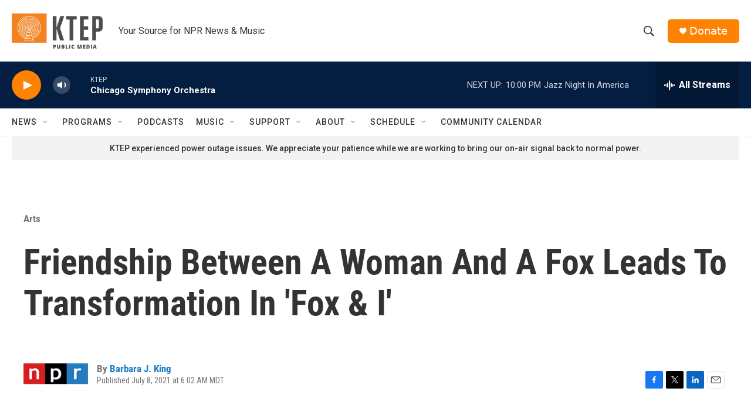

--- FILE ---
content_type: text/html;charset=UTF-8
request_url: https://www.ktep.org/arts/2021-07-08/friendship-between-a-woman-and-a-fox-leads-to-transformation-in-fox-i
body_size: 31853
content:
<!DOCTYPE html>
<html class="ArtP " lang="en">
    <head>
    <meta charset="UTF-8">

    

    <style data-cssvarsponyfill="true">
        :root { --siteBgColorInverse: #121212; --primaryTextColorInverse: #ffffff; --secondaryTextColorInverse: #cccccc; --tertiaryTextColorInverse: #c5c5c5; --headerBgColorInverse: #000000; --headerBorderColorInverse: #858585; --headerTextColorInverse: #ffffff; --secC1_Inverse: #a2a2a2; --secC4_Inverse: #282828; --headerNavBarBgColorInverse: #121212; --headerMenuBgColorInverse: #ffffff; --headerMenuTextColorInverse: #6b2b85; --headerMenuTextColorHoverInverse: #6b2b85; --liveBlogTextColorInverse: #ffffff; --applyButtonColorInverse: #4485D5; --applyButtonTextColorInverse: #4485D5; --siteBgColor: #ffffff; --primaryTextColor: #333333; --secondaryTextColor: #666666; --secC1: #767676; --secC4: #f5f5f5; --secC5: #ffffff; --siteBgColor: #ffffff; --siteInverseBgColor: #000000; --linkColor: #1a7fc3; --linkHoverColor: #125c8e; --headerBgColor: #ffffff; --headerBgColorInverse: #000000; --headerBorderColor: #e6e6e6; --headerBorderColorInverse: #858585; --tertiaryTextColor: #1c1c1c; --headerTextColor: #333333; --buttonTextColor: #ffffff; --headerNavBarBgColor: #ffffff; --headerNavBarTextColor: #333333; --headerMenuBgColor: #ffffff; --headerMenuTextColor: #333333; --headerMenuTextColorHover: #68ac4d; --liveBlogTextColor: #282829; --applyButtonColor: #194173; --applyButtonTextColor: #2c4273; --primaryColor1: #041e42; --primaryColor2: #ff8200; --breakingColor: #ff6f00; --secC2: #dcdcdc; --secC3: #e6e6e6; --secC5: #ffffff; --linkColor: #1a7fc3; --linkHoverColor: #125c8e; --donateBGColor: #ff8200; --headerIconColor: #ffffff; --hatButtonBgColor: #ffffff; --hatButtonBgHoverColor: #411c58; --hatButtonBorderColor: #411c58; --hatButtonBorderHoverColor: #ffffff; --hatButtoniconColor: #d62021; --hatButtonTextColor: #411c58; --hatButtonTextHoverColor: #ffffff; --footerTextColor: #ffffff; --footerTextBgColor: #ffffff; --footerPartnersBgColor: #000000; --listBorderColor: #000000; --gridBorderColor: #e6e6e6; --tagButtonBorderColor: #1A7FC3; --tagButtonTextColor: #1A7FC3; --breakingTextColor: #ffffff; --sectionTextColor: #ff6f00; --contentWidth: 1240px; --primaryHeadlineFont: sans-serif; --secHlFont: sans-serif; --bodyFont: sans-serif; --colorWhite: #ffffff; --colorBlack: #000000;} .fonts-loaded { --primaryHeadlineFont: "Roboto Condensed"; --secHlFont: "Roboto Condensed"; --bodyFont: "Roboto"; --liveBlogBodyFont: "Roboto";}
    </style>

    
    <meta property="fb:app_id" content="1800957870101099">


    <meta property="og:title" content="Friendship Between A Woman And A Fox Leads To Transformation In &#x27;Fox &amp; I&#x27;">

    <meta property="og:url" content="https://www.ktep.org/arts/2021-07-08/friendship-between-a-woman-and-a-fox-leads-to-transformation-in-fox-i">

    <meta property="og:image" content="https://npr.brightspotcdn.com/dims4/default/644ae0e/2147483647/strip/true/crop/1689x887+0+826/resize/1200x630!/quality/90/?url=https%3A%2F%2Fmedia.npr.org%2Fassets%2Fimg%2F2021%2F07%2F07%2Ffox_custom-5e7221ee486aa0dfeb755ed68b50b2071ec8ce94.jpg">

    
    <meta property="og:image:url" content="https://npr.brightspotcdn.com/dims4/default/644ae0e/2147483647/strip/true/crop/1689x887+0+826/resize/1200x630!/quality/90/?url=https%3A%2F%2Fmedia.npr.org%2Fassets%2Fimg%2F2021%2F07%2F07%2Ffox_custom-5e7221ee486aa0dfeb755ed68b50b2071ec8ce94.jpg">
    
    <meta property="og:image:width" content="1200">
    <meta property="og:image:height" content="630">
    <meta property="og:image:type" content="image/jpeg">
    
    <meta property="og:image:alt" content="&lt;em&gt;Fox &amp; I: An Uncommon Friendship,&lt;/em&gt; by Catherine Raven">
    

    <meta property="og:description" content="The very antithesis of a fox-taming tale, Catherine Raven&#x27;s memoir shows us that we are surrounded by wild animals who make thoughtful decisions and experience joys and sorrows on their own terms.">

    <meta property="og:site_name" content="KTEP 88.5 FM">



    <meta property="og:type" content="article">

    <meta property="article:author" content="https://www.ktep.org/people/barbara-j-king">

    <meta property="article:published_time" content="2021-07-08T12:02:00">

    <meta property="article:modified_time" content="2021-11-18T19:33:43.5">

    <meta property="article:section" content="Arts">

    
    <meta name="twitter:card" content="summary_large_image"/>
    
    
    
    
    <meta name="twitter:description" content="The very antithesis of a fox-taming tale, Catherine Raven&#x27;s memoir shows us that we are surrounded by wild animals who make thoughtful decisions and experience joys and sorrows on their own terms."/>
    
    
    <meta name="twitter:image" content="https://npr.brightspotcdn.com/dims4/default/f3363d8/2147483647/strip/true/crop/1689x950+0+794/resize/1200x675!/quality/90/?url=https%3A%2F%2Fmedia.npr.org%2Fassets%2Fimg%2F2021%2F07%2F07%2Ffox_custom-5e7221ee486aa0dfeb755ed68b50b2071ec8ce94.jpg"/>

    
    <meta name="twitter:image:alt" content="&lt;em&gt;Fox &amp; I: An Uncommon Friendship,&lt;/em&gt; by Catherine Raven"/>
    
    
    
    
    <meta name="twitter:title" content="Friendship Between A Woman And A Fox Leads To Transformation In &#x27;Fox &amp; I&#x27;"/>
    

<meta name="disqus.shortname" content="npr-ktep">
<meta name="disqus.url" content="https://www.ktep.org/arts/2021-07-08/friendship-between-a-woman-and-a-fox-leads-to-transformation-in-fox-i">
<meta name="disqus.title" content="Friendship Between A Woman And A Fox Leads To Transformation In &#x27;Fox &amp; I&#x27;">
<meta name="disqus.identifier" content="0000017d-31aa-dd26-adfd-f5efe4ad0000">

    <link data-cssvarsponyfill="true" class="Webpack-css" rel="stylesheet" href="https://npr.brightspotcdn.com/resource/00000177-1bc0-debb-a57f-dfcf4a950000/styleguide/All.min.0db89f2a608a6b13cec2d9fc84f71c45.gz.css">

    

    <style>.FooterNavigation-items-item {
    display: inline-block
}</style>
<style>[class*='-articleBody'] > ul,
[class*='-articleBody'] > ul ul {
    list-style-type: disc;
}</style>


    <meta name="viewport" content="width=device-width, initial-scale=1, viewport-fit=cover"><title>Friendship Between A Woman And A Fox Leads To Transformation In &#x27;Fox &amp; I&#x27;</title><meta name="description" content="The very antithesis of a fox-taming tale, Catherine Raven&#x27;s memoir shows us that we are surrounded by wild animals who make thoughtful decisions and experience joys and sorrows on their own terms."><link rel="canonical" href="https://www.npr.org/2021/07/08/1013302180/friendship-between-a-woman-and-a-fox-leads-to-transformation-in-fox-i?ft=nprml&amp;f=1013302180"><meta name="brightspot.contentId" content="0000017d-31aa-dd26-adfd-f5efe4ad0000">
    
    
    <meta name="brightspot-dataLayer" content="{
  &quot;author&quot; : &quot;Barbara J. King&quot;,
  &quot;bspStoryId&quot; : &quot;0000017d-31aa-dd26-adfd-f5efe4ad0000&quot;,
  &quot;category&quot; : &quot;Arts&quot;,
  &quot;inlineAudio&quot; : 0,
  &quot;keywords&quot; : &quot;&quot;,
  &quot;nprCmsSite&quot; : true,
  &quot;nprStoryId&quot; : &quot;1013302180&quot;,
  &quot;pageType&quot; : &quot;news-story&quot;,
  &quot;program&quot; : &quot;&quot;,
  &quot;publishedDate&quot; : &quot;2021-07-08T06:02:00Z&quot;,
  &quot;siteName&quot; : &quot;KTEP 88.5 FM&quot;,
  &quot;station&quot; : &quot;KTEP&quot;,
  &quot;stationOrgId&quot; : &quot;1177&quot;,
  &quot;storyOrgId&quot; : &quot;s1&quot;,
  &quot;storyTheme&quot; : &quot;news-story&quot;,
  &quot;storyTitle&quot; : &quot;Friendship Between A Woman And A Fox Leads To Transformation In &#x27;Fox &amp; I&#x27;&quot;,
  &quot;timezone&quot; : &quot;America/Denver&quot;,
  &quot;wordCount&quot; : 0,
  &quot;series&quot; : &quot;&quot;
}">
    <script id="brightspot-dataLayer">
        (function () {
            var dataValue = document.head.querySelector('meta[name="brightspot-dataLayer"]').content;
            if (dataValue) {
                window.brightspotDataLayer = JSON.parse(dataValue);
            }
        })();
    </script>

    <link rel="amphtml" href="https://www.ktep.org/arts/2021-07-08/friendship-between-a-woman-and-a-fox-leads-to-transformation-in-fox-i?_amp=true">

    

    
    <script src="https://npr.brightspotcdn.com/resource/00000177-1bc0-debb-a57f-dfcf4a950000/styleguide/All.min.fd8f7fccc526453c829dde80fc7c2ef5.gz.js" async></script>
    

    <script async="async" src="https://securepubads.g.doubleclick.net/tag/js/gpt.js"></script>
<script type="text/javascript">
    // Google tag setup
    var googletag = googletag || {};
    googletag.cmd = googletag.cmd || [];

    googletag.cmd.push(function () {
        // @see https://developers.google.com/publisher-tag/reference#googletag.PubAdsService_enableLazyLoad
        googletag.pubads().enableLazyLoad({
            fetchMarginPercent: 100, // fetch and render ads within this % of viewport
            renderMarginPercent: 100,
            mobileScaling: 1  // Same on mobile.
        });

        googletag.pubads().enableSingleRequest()
        googletag.pubads().enableAsyncRendering()
        googletag.pubads().collapseEmptyDivs()
        googletag.pubads().disableInitialLoad()
        googletag.enableServices()
    })
</script>
<script>

  window.fbAsyncInit = function() {
      FB.init({
          
              appId : '1800957870101099',
          
          xfbml : true,
          version : 'v2.9'
      });
  };

  (function(d, s, id){
     var js, fjs = d.getElementsByTagName(s)[0];
     if (d.getElementById(id)) {return;}
     js = d.createElement(s); js.id = id;
     js.src = "//connect.facebook.net/en_US/sdk.js";
     fjs.parentNode.insertBefore(js, fjs);
   }(document, 'script', 'facebook-jssdk'));
</script>
<meta name="gtm-dataLayer" content="{
  &quot;gtmAuthor&quot; : &quot;Barbara J. King&quot;,
  &quot;gtmBspStoryId&quot; : &quot;0000017d-31aa-dd26-adfd-f5efe4ad0000&quot;,
  &quot;gtmCategory&quot; : &quot;Arts&quot;,
  &quot;gtmInlineAudio&quot; : 0,
  &quot;gtmKeywords&quot; : &quot;&quot;,
  &quot;gtmNprCmsSite&quot; : true,
  &quot;gtmNprStoryId&quot; : &quot;1013302180&quot;,
  &quot;gtmPageType&quot; : &quot;news-story&quot;,
  &quot;gtmProgram&quot; : &quot;&quot;,
  &quot;gtmPublishedDate&quot; : &quot;2021-07-08T06:02:00Z&quot;,
  &quot;gtmSiteName&quot; : &quot;KTEP 88.5 FM&quot;,
  &quot;gtmStation&quot; : &quot;KTEP&quot;,
  &quot;gtmStationOrgId&quot; : &quot;1177&quot;,
  &quot;gtmStoryOrgId&quot; : &quot;s1&quot;,
  &quot;gtmStoryTheme&quot; : &quot;news-story&quot;,
  &quot;gtmStoryTitle&quot; : &quot;Friendship Between A Woman And A Fox Leads To Transformation In &#x27;Fox &amp; I&#x27;&quot;,
  &quot;gtmTimezone&quot; : &quot;America/Denver&quot;,
  &quot;gtmWordCount&quot; : 0,
  &quot;gtmSeries&quot; : &quot;&quot;
}"><script>

    (function () {
        var dataValue = document.head.querySelector('meta[name="gtm-dataLayer"]').content;
        if (dataValue) {
            window.dataLayer = window.dataLayer || [];
            dataValue = JSON.parse(dataValue);
            dataValue['event'] = 'gtmFirstView';
            window.dataLayer.push(dataValue);
        }
    })();

    (function(w,d,s,l,i){w[l]=w[l]||[];w[l].push({'gtm.start':
            new Date().getTime(),event:'gtm.js'});var f=d.getElementsByTagName(s)[0],
        j=d.createElement(s),dl=l!='dataLayer'?'&l='+l:'';j.async=true;j.src=
        'https://www.googletagmanager.com/gtm.js?id='+i+dl;f.parentNode.insertBefore(j,f);
})(window,document,'script','dataLayer','GTM-N39QFDR');</script><script type="application/ld+json">{"@context":"http://schema.org","@type":"NewsArticle","author":[{"@context":"http://schema.org","@type":"Person","name":"Barbara J. King","url":"https://www.ktep.org/people/barbara-j-king"}],"dateModified":"2021-11-18T14:33:43Z","datePublished":"2021-07-08T08:02:00Z","headline":"Friendship Between A Woman And A Fox Leads To Transformation In 'Fox & I'","image":{"@context":"http://schema.org","@type":"ImageObject","url":"https://media.npr.org/assets/img/2021/07/07/fox_custom-5e7221ee486aa0dfeb755ed68b50b2071ec8ce94.jpg"},"mainEntityOfPage":{"@type":"NewsArticle","@id":"https://www.ktep.org/arts/2021-07-08/friendship-between-a-woman-and-a-fox-leads-to-transformation-in-fox-i"},"publisher":{"@type":"Organization","name":"KTEP","logo":{"@context":"http://schema.org","@type":"ImageObject","height":"60","url":"https://npr.brightspotcdn.com/dims4/default/12c8308/2147483647/resize/x60/quality/90/?url=http%3A%2F%2Fnpr-brightspot.s3.amazonaws.com%2F95%2F1f%2Fb437bb7b4416b006e1be7469c3d7%2Fktep-public-media-1.png","width":"155"}}}</script><script type="application/ld+json">{"@context":"http://schema.org","@type":"BreadcrumbList","itemListElement":[{"@context":"http://schema.org","@type":"ListItem","item":"https://www.ktep.org/arts","name":"Arts","position":"1"}]}</script><script type="application/ld+json">{"@context":"http://schema.org","@type":"ListenAction","description":"The very antithesis of a fox-taming tale, Catherine Raven's memoir shows us that we are surrounded by wild animals who make thoughtful decisions and experience joys and sorrows on their own terms.","name":"Friendship Between A Woman And A Fox Leads To Transformation In 'Fox & I'"}</script><!-- no longer used, moved disqus script to be loaded by ps-disqus-comment-module.js to avoid errors --><script>window.addEventListener('DOMContentLoaded', (event) => {
    window.nulldurationobserver = new MutationObserver(function (mutations) {
        document.querySelectorAll('.StreamPill-duration').forEach(pill => { 
      if (pill.innerText == "LISTENNULL") {
         pill.innerText = "LISTEN"
      } 
    });
      });

      window.nulldurationobserver.observe(document.body, {
        childList: true,
        subtree: true
      });
});
</script>


    <script>
        var head = document.getElementsByTagName('head')
        head = head[0]
        var link = document.createElement('link');
        link.setAttribute('href', 'https://fonts.googleapis.com/css?family=Roboto Condensed|Roboto|Roboto:400,500,700&display=swap');
        var relList = link.relList;

        if (relList && relList.supports('preload')) {
            link.setAttribute('as', 'style');
            link.setAttribute('rel', 'preload');
            link.setAttribute('onload', 'this.rel="stylesheet"');
            link.setAttribute('crossorigin', 'anonymous');
        } else {
            link.setAttribute('rel', 'stylesheet');
        }

        head.appendChild(link);
    </script>
</head>


    <body class="Page-body" data-content-width="1240px">
    <noscript>
    <iframe src="https://www.googletagmanager.com/ns.html?id=GTM-N39QFDR" height="0" width="0" style="display:none;visibility:hidden"></iframe>
</noscript>
        

    <!-- Putting icons here, so we don't have to include in a bunch of -body hbs's -->
<svg xmlns="http://www.w3.org/2000/svg" style="display:none" id="iconsMap1" class="iconsMap">
    <symbol id="play-icon" viewBox="0 0 115 115">
        <polygon points="0,0 115,57.5 0,115" fill="currentColor" />
    </symbol>
    <symbol id="grid" viewBox="0 0 32 32">
            <g>
                <path d="M6.4,5.7 C6.4,6.166669 6.166669,6.4 5.7,6.4 L0.7,6.4 C0.233331,6.4 0,6.166669 0,5.7 L0,0.7 C0,0.233331 0.233331,0 0.7,0 L5.7,0 C6.166669,0 6.4,0.233331 6.4,0.7 L6.4,5.7 Z M19.2,5.7 C19.2,6.166669 18.966669,6.4 18.5,6.4 L13.5,6.4 C13.033331,6.4 12.8,6.166669 12.8,5.7 L12.8,0.7 C12.8,0.233331 13.033331,0 13.5,0 L18.5,0 C18.966669,0 19.2,0.233331 19.2,0.7 L19.2,5.7 Z M32,5.7 C32,6.166669 31.766669,6.4 31.3,6.4 L26.3,6.4 C25.833331,6.4 25.6,6.166669 25.6,5.7 L25.6,0.7 C25.6,0.233331 25.833331,0 26.3,0 L31.3,0 C31.766669,0 32,0.233331 32,0.7 L32,5.7 Z M6.4,18.5 C6.4,18.966669 6.166669,19.2 5.7,19.2 L0.7,19.2 C0.233331,19.2 0,18.966669 0,18.5 L0,13.5 C0,13.033331 0.233331,12.8 0.7,12.8 L5.7,12.8 C6.166669,12.8 6.4,13.033331 6.4,13.5 L6.4,18.5 Z M19.2,18.5 C19.2,18.966669 18.966669,19.2 18.5,19.2 L13.5,19.2 C13.033331,19.2 12.8,18.966669 12.8,18.5 L12.8,13.5 C12.8,13.033331 13.033331,12.8 13.5,12.8 L18.5,12.8 C18.966669,12.8 19.2,13.033331 19.2,13.5 L19.2,18.5 Z M32,18.5 C32,18.966669 31.766669,19.2 31.3,19.2 L26.3,19.2 C25.833331,19.2 25.6,18.966669 25.6,18.5 L25.6,13.5 C25.6,13.033331 25.833331,12.8 26.3,12.8 L31.3,12.8 C31.766669,12.8 32,13.033331 32,13.5 L32,18.5 Z M6.4,31.3 C6.4,31.766669 6.166669,32 5.7,32 L0.7,32 C0.233331,32 0,31.766669 0,31.3 L0,26.3 C0,25.833331 0.233331,25.6 0.7,25.6 L5.7,25.6 C6.166669,25.6 6.4,25.833331 6.4,26.3 L6.4,31.3 Z M19.2,31.3 C19.2,31.766669 18.966669,32 18.5,32 L13.5,32 C13.033331,32 12.8,31.766669 12.8,31.3 L12.8,26.3 C12.8,25.833331 13.033331,25.6 13.5,25.6 L18.5,25.6 C18.966669,25.6 19.2,25.833331 19.2,26.3 L19.2,31.3 Z M32,31.3 C32,31.766669 31.766669,32 31.3,32 L26.3,32 C25.833331,32 25.6,31.766669 25.6,31.3 L25.6,26.3 C25.6,25.833331 25.833331,25.6 26.3,25.6 L31.3,25.6 C31.766669,25.6 32,25.833331 32,26.3 L32,31.3 Z" id=""></path>
            </g>
    </symbol>
    <symbol id="radio-stream" width="18" height="19" viewBox="0 0 18 19">
        <g fill="currentColor" fill-rule="nonzero">
            <path d="M.5 8c-.276 0-.5.253-.5.565v1.87c0 .312.224.565.5.565s.5-.253.5-.565v-1.87C1 8.253.776 8 .5 8zM2.5 8c-.276 0-.5.253-.5.565v1.87c0 .312.224.565.5.565s.5-.253.5-.565v-1.87C3 8.253 2.776 8 2.5 8zM3.5 7c-.276 0-.5.276-.5.617v3.766c0 .34.224.617.5.617s.5-.276.5-.617V7.617C4 7.277 3.776 7 3.5 7zM5.5 6c-.276 0-.5.275-.5.613v5.774c0 .338.224.613.5.613s.5-.275.5-.613V6.613C6 6.275 5.776 6 5.5 6zM6.5 4c-.276 0-.5.26-.5.58v8.84c0 .32.224.58.5.58s.5-.26.5-.58V4.58C7 4.26 6.776 4 6.5 4zM8.5 0c-.276 0-.5.273-.5.61v17.78c0 .337.224.61.5.61s.5-.273.5-.61V.61C9 .273 8.776 0 8.5 0zM9.5 2c-.276 0-.5.274-.5.612v14.776c0 .338.224.612.5.612s.5-.274.5-.612V2.612C10 2.274 9.776 2 9.5 2zM11.5 5c-.276 0-.5.276-.5.616v8.768c0 .34.224.616.5.616s.5-.276.5-.616V5.616c0-.34-.224-.616-.5-.616zM12.5 6c-.276 0-.5.262-.5.584v4.832c0 .322.224.584.5.584s.5-.262.5-.584V6.584c0-.322-.224-.584-.5-.584zM14.5 7c-.276 0-.5.29-.5.647v3.706c0 .357.224.647.5.647s.5-.29.5-.647V7.647C15 7.29 14.776 7 14.5 7zM15.5 8c-.276 0-.5.253-.5.565v1.87c0 .312.224.565.5.565s.5-.253.5-.565v-1.87c0-.312-.224-.565-.5-.565zM17.5 8c-.276 0-.5.253-.5.565v1.87c0 .312.224.565.5.565s.5-.253.5-.565v-1.87c0-.312-.224-.565-.5-.565z"/>
        </g>
    </symbol>
    <symbol id="icon-magnify" viewBox="0 0 31 31">
        <g>
            <path fill-rule="evenodd" d="M22.604 18.89l-.323.566 8.719 8.8L28.255 31l-8.719-8.8-.565.404c-2.152 1.346-4.386 2.018-6.7 2.018-3.39 0-6.284-1.21-8.679-3.632C1.197 18.568 0 15.66 0 12.27c0-3.39 1.197-6.283 3.592-8.678C5.987 1.197 8.88 0 12.271 0c3.39 0 6.283 1.197 8.678 3.592 2.395 2.395 3.593 5.288 3.593 8.679 0 2.368-.646 4.574-1.938 6.62zM19.162 5.77C17.322 3.925 15.089 3 12.46 3c-2.628 0-4.862.924-6.702 2.77C3.92 7.619 3 9.862 3 12.5c0 2.639.92 4.882 2.76 6.73C7.598 21.075 9.832 22 12.46 22c2.629 0 4.862-.924 6.702-2.77C21.054 17.33 22 15.085 22 12.5c0-2.586-.946-4.83-2.838-6.73z"/>
        </g>
    </symbol>
    <symbol id="burger-menu" viewBox="0 0 14 10">
        <g>
            <path fill-rule="evenodd" d="M0 5.5v-1h14v1H0zM0 1V0h14v1H0zm0 9V9h14v1H0z"></path>
        </g>
    </symbol>
    <symbol id="close-x" viewBox="0 0 14 14">
        <g>
            <path fill-rule="nonzero" d="M6.336 7L0 .664.664 0 7 6.336 13.336 0 14 .664 7.664 7 14 13.336l-.664.664L7 7.664.664 14 0 13.336 6.336 7z"></path>
        </g>
    </symbol>
    <symbol id="share-more-arrow" viewBox="0 0 512 512" style="enable-background:new 0 0 512 512;">
        <g>
            <g>
                <path d="M512,241.7L273.643,3.343v156.152c-71.41,3.744-138.015,33.337-188.958,84.28C30.075,298.384,0,370.991,0,448.222v60.436
                    l29.069-52.985c45.354-82.671,132.173-134.027,226.573-134.027c5.986,0,12.004,0.212,18.001,0.632v157.779L512,241.7z
                    M255.642,290.666c-84.543,0-163.661,36.792-217.939,98.885c26.634-114.177,129.256-199.483,251.429-199.483h15.489V78.131
                    l163.568,163.568L304.621,405.267V294.531l-13.585-1.683C279.347,291.401,267.439,290.666,255.642,290.666z"></path>
            </g>
        </g>
    </symbol>
    <symbol id="chevron" viewBox="0 0 100 100">
        <g>
            <path d="M22.4566257,37.2056786 L-21.4456527,71.9511488 C-22.9248661,72.9681457 -24.9073712,72.5311671 -25.8758148,70.9765924 L-26.9788683,69.2027424 C-27.9450684,67.6481676 -27.5292733,65.5646602 -26.0500598,64.5484493 L20.154796,28.2208967 C21.5532435,27.2597011 23.3600078,27.2597011 24.759951,28.2208967 L71.0500598,64.4659264 C72.5292733,65.4829232 72.9450684,67.5672166 71.9788683,69.1217913 L70.8750669,70.8956413 C69.9073712,72.4502161 67.9241183,72.8848368 66.4449048,71.8694118 L22.4566257,37.2056786 Z" id="Transparent-Chevron" transform="translate(22.500000, 50.000000) rotate(90.000000) translate(-22.500000, -50.000000) "></path>
        </g>
    </symbol>
</svg>

<svg xmlns="http://www.w3.org/2000/svg" style="display:none" id="iconsMap2" class="iconsMap">
    <symbol id="mono-icon-facebook" viewBox="0 0 10 19">
        <path fill-rule="evenodd" d="M2.707 18.25V10.2H0V7h2.707V4.469c0-1.336.375-2.373 1.125-3.112C4.582.62 5.578.25 6.82.25c1.008 0 1.828.047 2.461.14v2.848H7.594c-.633 0-1.067.14-1.301.422-.188.235-.281.61-.281 1.125V7H9l-.422 3.2H6.012v8.05H2.707z"></path>
    </symbol>
    <symbol id="mono-icon-instagram" viewBox="0 0 17 17">
        <g>
            <path fill-rule="evenodd" d="M8.281 4.207c.727 0 1.4.182 2.022.545a4.055 4.055 0 0 1 1.476 1.477c.364.62.545 1.294.545 2.021 0 .727-.181 1.4-.545 2.021a4.055 4.055 0 0 1-1.476 1.477 3.934 3.934 0 0 1-2.022.545c-.726 0-1.4-.182-2.021-.545a4.055 4.055 0 0 1-1.477-1.477 3.934 3.934 0 0 1-.545-2.021c0-.727.182-1.4.545-2.021A4.055 4.055 0 0 1 6.26 4.752a3.934 3.934 0 0 1 2.021-.545zm0 6.68a2.54 2.54 0 0 0 1.864-.774 2.54 2.54 0 0 0 .773-1.863 2.54 2.54 0 0 0-.773-1.863 2.54 2.54 0 0 0-1.864-.774 2.54 2.54 0 0 0-1.863.774 2.54 2.54 0 0 0-.773 1.863c0 .727.257 1.348.773 1.863a2.54 2.54 0 0 0 1.863.774zM13.45 4.03c-.023.258-.123.48-.299.668a.856.856 0 0 1-.65.281.913.913 0 0 1-.668-.28.913.913 0 0 1-.281-.669c0-.258.094-.48.281-.668a.913.913 0 0 1 .668-.28c.258 0 .48.093.668.28.187.188.281.41.281.668zm2.672.95c.023.656.035 1.746.035 3.269 0 1.523-.017 2.62-.053 3.287-.035.668-.134 1.248-.298 1.74a4.098 4.098 0 0 1-.967 1.53 4.098 4.098 0 0 1-1.53.966c-.492.164-1.072.264-1.74.3-.668.034-1.763.052-3.287.052-1.523 0-2.619-.018-3.287-.053-.668-.035-1.248-.146-1.74-.334a3.747 3.747 0 0 1-1.53-.931 4.098 4.098 0 0 1-.966-1.53c-.164-.492-.264-1.072-.299-1.74C.424 10.87.406 9.773.406 8.25S.424 5.63.46 4.963c.035-.668.135-1.248.299-1.74.21-.586.533-1.096.967-1.53A4.098 4.098 0 0 1 3.254.727c.492-.164 1.072-.264 1.74-.3C5.662.394 6.758.376 8.281.376c1.524 0 2.62.018 3.287.053.668.035 1.248.135 1.74.299a4.098 4.098 0 0 1 2.496 2.496c.165.492.27 1.078.317 1.757zm-1.687 7.91c.14-.399.234-1.032.28-1.899.024-.515.036-1.242.036-2.18V7.689c0-.961-.012-1.688-.035-2.18-.047-.89-.14-1.524-.281-1.899a2.537 2.537 0 0 0-1.512-1.511c-.375-.14-1.008-.235-1.899-.282a51.292 51.292 0 0 0-2.18-.035H7.72c-.938 0-1.664.012-2.18.035-.867.047-1.5.141-1.898.282a2.537 2.537 0 0 0-1.512 1.511c-.14.375-.234 1.008-.281 1.899a51.292 51.292 0 0 0-.036 2.18v1.125c0 .937.012 1.664.036 2.18.047.866.14 1.5.28 1.898.306.726.81 1.23 1.513 1.511.398.141 1.03.235 1.898.282.516.023 1.242.035 2.18.035h1.125c.96 0 1.687-.012 2.18-.035.89-.047 1.523-.141 1.898-.282.726-.304 1.23-.808 1.512-1.511z"></path>
        </g>
    </symbol>
    <symbol id="mono-icon-email" viewBox="0 0 512 512">
        <g>
            <path d="M67,148.7c11,5.8,163.8,89.1,169.5,92.1c5.7,3,11.5,4.4,20.5,4.4c9,0,14.8-1.4,20.5-4.4c5.7-3,158.5-86.3,169.5-92.1
                c4.1-2.1,11-5.9,12.5-10.2c2.6-7.6-0.2-10.5-11.3-10.5H257H65.8c-11.1,0-13.9,3-11.3,10.5C56,142.9,62.9,146.6,67,148.7z"></path>
            <path d="M455.7,153.2c-8.2,4.2-81.8,56.6-130.5,88.1l82.2,92.5c2,2,2.9,4.4,1.8,5.6c-1.2,1.1-3.8,0.5-5.9-1.4l-98.6-83.2
                c-14.9,9.6-25.4,16.2-27.2,17.2c-7.7,3.9-13.1,4.4-20.5,4.4c-7.4,0-12.8-0.5-20.5-4.4c-1.9-1-12.3-7.6-27.2-17.2l-98.6,83.2
                c-2,2-4.7,2.6-5.9,1.4c-1.2-1.1-0.3-3.6,1.7-5.6l82.1-92.5c-48.7-31.5-123.1-83.9-131.3-88.1c-8.8-4.5-9.3,0.8-9.3,4.9
                c0,4.1,0,205,0,205c0,9.3,13.7,20.9,23.5,20.9H257h185.5c9.8,0,21.5-11.7,21.5-20.9c0,0,0-201,0-205
                C464,153.9,464.6,148.7,455.7,153.2z"></path>
        </g>
    </symbol>
    <symbol id="default-image" width="24" height="24" viewBox="0 0 24 24" fill="none" stroke="currentColor" stroke-width="2" stroke-linecap="round" stroke-linejoin="round" class="feather feather-image">
        <rect x="3" y="3" width="18" height="18" rx="2" ry="2"></rect>
        <circle cx="8.5" cy="8.5" r="1.5"></circle>
        <polyline points="21 15 16 10 5 21"></polyline>
    </symbol>
    <symbol id="icon-email" width="18px" viewBox="0 0 20 14">
        <g id="Symbols" stroke="none" stroke-width="1" fill="none" fill-rule="evenodd" stroke-linecap="round" stroke-linejoin="round">
            <g id="social-button-bar" transform="translate(-125.000000, -8.000000)" stroke="#000000">
                <g id="Group-2" transform="translate(120.000000, 0.000000)">
                    <g id="envelope" transform="translate(6.000000, 9.000000)">
                        <path d="M17.5909091,10.6363636 C17.5909091,11.3138182 17.0410909,11.8636364 16.3636364,11.8636364 L1.63636364,11.8636364 C0.958909091,11.8636364 0.409090909,11.3138182 0.409090909,10.6363636 L0.409090909,1.63636364 C0.409090909,0.958090909 0.958909091,0.409090909 1.63636364,0.409090909 L16.3636364,0.409090909 C17.0410909,0.409090909 17.5909091,0.958090909 17.5909091,1.63636364 L17.5909091,10.6363636 L17.5909091,10.6363636 Z" id="Stroke-406"></path>
                        <polyline id="Stroke-407" points="17.1818182 0.818181818 9 7.36363636 0.818181818 0.818181818"></polyline>
                    </g>
                </g>
            </g>
        </g>
    </symbol>
    <symbol id="mono-icon-print" viewBox="0 0 12 12">
        <g fill-rule="evenodd">
            <path fill-rule="nonzero" d="M9 10V7H3v3H1a1 1 0 0 1-1-1V4a1 1 0 0 1 1-1h10a1 1 0 0 1 1 1v3.132A2.868 2.868 0 0 1 9.132 10H9zm.5-4.5a1 1 0 1 0 0-2 1 1 0 0 0 0 2zM3 0h6v2H3z"></path>
            <path d="M4 8h4v4H4z"></path>
        </g>
    </symbol>
    <symbol id="mono-icon-copylink" viewBox="0 0 12 12">
        <g fill-rule="evenodd">
            <path d="M10.199 2.378c.222.205.4.548.465.897.062.332.016.614-.132.774L8.627 6.106c-.187.203-.512.232-.75-.014a.498.498 0 0 0-.706.028.499.499 0 0 0 .026.706 1.509 1.509 0 0 0 2.165-.04l1.903-2.06c.37-.398.506-.98.382-1.636-.105-.557-.392-1.097-.77-1.445L9.968.8C9.591.452 9.03.208 8.467.145 7.803.072 7.233.252 6.864.653L4.958 2.709a1.509 1.509 0 0 0 .126 2.161.5.5 0 1 0 .68-.734c-.264-.218-.26-.545-.071-.747L7.597 1.33c.147-.16.425-.228.76-.19.353.038.71.188.931.394l.91.843.001.001zM1.8 9.623c-.222-.205-.4-.549-.465-.897-.062-.332-.016-.614.132-.774l1.905-2.057c.187-.203.512-.232.75.014a.498.498 0 0 0 .706-.028.499.499 0 0 0-.026-.706 1.508 1.508 0 0 0-2.165.04L.734 7.275c-.37.399-.506.98-.382 1.637.105.557.392 1.097.77 1.445l.91.843c.376.35.937.594 1.5.656.664.073 1.234-.106 1.603-.507L7.04 9.291a1.508 1.508 0 0 0-.126-2.16.5.5 0 0 0-.68.734c.264.218.26.545.071.747l-1.904 2.057c-.147.16-.425.228-.76.191-.353-.038-.71-.188-.931-.394l-.91-.843z"></path>
            <path d="M8.208 3.614a.5.5 0 0 0-.707.028L3.764 7.677a.5.5 0 0 0 .734.68L8.235 4.32a.5.5 0 0 0-.027-.707"></path>
        </g>
    </symbol>
    <symbol id="mono-icon-linkedin" viewBox="0 0 16 17">
        <g fill-rule="evenodd">
            <path d="M3.734 16.125H.464V5.613h3.27zM2.117 4.172c-.515 0-.96-.188-1.336-.563A1.825 1.825 0 0 1 .22 2.273c0-.515.187-.96.562-1.335.375-.375.82-.563 1.336-.563.516 0 .961.188 1.336.563.375.375.563.82.563 1.335 0 .516-.188.961-.563 1.336-.375.375-.82.563-1.336.563zM15.969 16.125h-3.27v-5.133c0-.844-.07-1.453-.21-1.828-.259-.633-.762-.95-1.512-.95s-1.278.282-1.582.845c-.235.421-.352 1.043-.352 1.863v5.203H5.809V5.613h3.128v1.442h.036c.234-.469.609-.856 1.125-1.16.562-.375 1.218-.563 1.968-.563 1.524 0 2.59.48 3.2 1.441.468.774.703 1.97.703 3.586v5.766z"></path>
        </g>
    </symbol>
    <symbol id="mono-icon-pinterest" viewBox="0 0 512 512">
        <g>
            <path d="M256,32C132.3,32,32,132.3,32,256c0,91.7,55.2,170.5,134.1,205.2c-0.6-15.6-0.1-34.4,3.9-51.4
                c4.3-18.2,28.8-122.1,28.8-122.1s-7.2-14.3-7.2-35.4c0-33.2,19.2-58,43.2-58c20.4,0,30.2,15.3,30.2,33.6
                c0,20.5-13.1,51.1-19.8,79.5c-5.6,23.8,11.9,43.1,35.4,43.1c42.4,0,71-54.5,71-119.1c0-49.1-33.1-85.8-93.2-85.8
                c-67.9,0-110.3,50.7-110.3,107.3c0,19.5,5.8,33.3,14.8,43.9c4.1,4.9,4.7,6.9,3.2,12.5c-1.1,4.1-3.5,14-4.6,18
                c-1.5,5.7-6.1,7.7-11.2,5.6c-31.3-12.8-45.9-47-45.9-85.6c0-63.6,53.7-139.9,160.1-139.9c85.5,0,141.8,61.9,141.8,128.3
                c0,87.9-48.9,153.5-120.9,153.5c-24.2,0-46.9-13.1-54.7-27.9c0,0-13,51.6-15.8,61.6c-4.7,17.3-14,34.5-22.5,48
                c20.1,5.9,41.4,9.2,63.5,9.2c123.7,0,224-100.3,224-224C480,132.3,379.7,32,256,32z"></path>
        </g>
    </symbol>
    <symbol id="mono-icon-tumblr" viewBox="0 0 512 512">
        <g>
            <path d="M321.2,396.3c-11.8,0-22.4-2.8-31.5-8.3c-6.9-4.1-11.5-9.6-14-16.4c-2.6-6.9-3.6-22.3-3.6-46.4V224h96v-64h-96V48h-61.9
                c-2.7,21.5-7.5,44.7-14.5,58.6c-7,13.9-14,25.8-25.6,35.7c-11.6,9.9-25.6,17.9-41.9,23.3V224h48v140.4c0,19,2,33.5,5.9,43.5
                c4,10,11.1,19.5,21.4,28.4c10.3,8.9,22.8,15.7,37.3,20.5c14.6,4.8,31.4,7.2,50.4,7.2c16.7,0,30.3-1.7,44.7-5.1
                c14.4-3.4,30.5-9.3,48.2-17.6v-65.6C363.2,389.4,342.3,396.3,321.2,396.3z"></path>
        </g>
    </symbol>
    <symbol id="mono-icon-twitter" viewBox="0 0 1200 1227">
        <g>
            <path d="M714.163 519.284L1160.89 0H1055.03L667.137 450.887L357.328 0H0L468.492 681.821L0 1226.37H105.866L515.491
            750.218L842.672 1226.37H1200L714.137 519.284H714.163ZM569.165 687.828L521.697 619.934L144.011 79.6944H306.615L611.412
            515.685L658.88 583.579L1055.08 1150.3H892.476L569.165 687.854V687.828Z" fill="white"></path>
        </g>
    </symbol>
    <symbol id="mono-icon-youtube" viewBox="0 0 512 512">
        <g>
            <path fill-rule="evenodd" d="M508.6,148.8c0-45-33.1-81.2-74-81.2C379.2,65,322.7,64,265,64c-3,0-6,0-9,0s-6,0-9,0c-57.6,0-114.2,1-169.6,3.6
                c-40.8,0-73.9,36.4-73.9,81.4C1,184.6-0.1,220.2,0,255.8C-0.1,291.4,1,327,3.4,362.7c0,45,33.1,81.5,73.9,81.5
                c58.2,2.7,117.9,3.9,178.6,3.8c60.8,0.2,120.3-1,178.6-3.8c40.9,0,74-36.5,74-81.5c2.4-35.7,3.5-71.3,3.4-107
                C512.1,220.1,511,184.5,508.6,148.8z M207,353.9V157.4l145,98.2L207,353.9z"></path>
        </g>
    </symbol>
    <symbol id="mono-icon-flipboard" viewBox="0 0 500 500">
        <g>
            <path d="M0,0V500H500V0ZM400,200H300V300H200V400H100V100H400Z"></path>
        </g>
    </symbol>
    <symbol id="mono-icon-bluesky" viewBox="0 0 568 501">
        <g>
            <path d="M123.121 33.6637C188.241 82.5526 258.281 181.681 284 234.873C309.719 181.681 379.759 82.5526 444.879
            33.6637C491.866 -1.61183 568 -28.9064 568 57.9464C568 75.2916 558.055 203.659 552.222 224.501C531.947 296.954
            458.067 315.434 392.347 304.249C507.222 323.8 536.444 388.56 473.333 453.32C353.473 576.312 301.061 422.461
            287.631 383.039C285.169 375.812 284.017 372.431 284 375.306C283.983 372.431 282.831 375.812 280.369 383.039C266.939
            422.461 214.527 576.312 94.6667 453.32C31.5556 388.56 60.7778 323.8 175.653 304.249C109.933 315.434 36.0535
            296.954 15.7778 224.501C9.94525 203.659 0 75.2916 0 57.9464C0 -28.9064 76.1345 -1.61183 123.121 33.6637Z"
            fill="white">
            </path>
        </g>
    </symbol>
    <symbol id="mono-icon-threads" viewBox="0 0 192 192">
        <g>
            <path d="M141.537 88.9883C140.71 88.5919 139.87 88.2104 139.019 87.8451C137.537 60.5382 122.616 44.905 97.5619 44.745C97.4484 44.7443 97.3355 44.7443 97.222 44.7443C82.2364 44.7443 69.7731 51.1409 62.102 62.7807L75.881 72.2328C81.6116 63.5383 90.6052 61.6848 97.2286 61.6848C97.3051 61.6848 97.3819 61.6848 97.4576 61.6855C105.707 61.7381 111.932 64.1366 115.961 68.814C118.893 72.2193 120.854 76.925 121.825 82.8638C114.511 81.6207 106.601 81.2385 98.145 81.7233C74.3247 83.0954 59.0111 96.9879 60.0396 116.292C60.5615 126.084 65.4397 134.508 73.775 140.011C80.8224 144.663 89.899 146.938 99.3323 146.423C111.79 145.74 121.563 140.987 128.381 132.296C133.559 125.696 136.834 117.143 138.28 106.366C144.217 109.949 148.617 114.664 151.047 120.332C155.179 129.967 155.42 145.8 142.501 158.708C131.182 170.016 117.576 174.908 97.0135 175.059C74.2042 174.89 56.9538 167.575 45.7381 153.317C35.2355 139.966 29.8077 120.682 29.6052 96C29.8077 71.3178 35.2355 52.0336 45.7381 38.6827C56.9538 24.4249 74.2039 17.11 97.0132 16.9405C119.988 17.1113 137.539 24.4614 149.184 38.788C154.894 45.8136 159.199 54.6488 162.037 64.9503L178.184 60.6422C174.744 47.9622 169.331 37.0357 161.965 27.974C147.036 9.60668 125.202 0.195148 97.0695 0H96.9569C68.8816 0.19447 47.2921 9.6418 32.7883 28.0793C19.8819 44.4864 13.2244 67.3157 13.0007 95.9325L13 96L13.0007 96.0675C13.2244 124.684 19.8819 147.514 32.7883 163.921C47.2921 182.358 68.8816 191.806 96.9569 192H97.0695C122.03 191.827 139.624 185.292 154.118 170.811C173.081 151.866 172.51 128.119 166.26 113.541C161.776 103.087 153.227 94.5962 141.537 88.9883ZM98.4405 129.507C88.0005 130.095 77.1544 125.409 76.6196 115.372C76.2232 107.93 81.9158 99.626 99.0812 98.6368C101.047 98.5234 102.976 98.468 104.871 98.468C111.106 98.468 116.939 99.0737 122.242 100.233C120.264 124.935 108.662 128.946 98.4405 129.507Z" fill="white"></path>
        </g>
    </symbol>
 </svg>

<svg xmlns="http://www.w3.org/2000/svg" style="display:none" id="iconsMap3" class="iconsMap">
    <symbol id="volume-mute" x="0px" y="0px" viewBox="0 0 24 24" style="enable-background:new 0 0 24 24;">
        <polygon fill="currentColor" points="11,5 6,9 2,9 2,15 6,15 11,19 "/>
        <line style="fill:none;stroke:currentColor;stroke-width:2;stroke-linecap:round;stroke-linejoin:round;" x1="23" y1="9" x2="17" y2="15"/>
        <line style="fill:none;stroke:currentColor;stroke-width:2;stroke-linecap:round;stroke-linejoin:round;" x1="17" y1="9" x2="23" y2="15"/>
    </symbol>
    <symbol id="volume-low" x="0px" y="0px" viewBox="0 0 24 24" style="enable-background:new 0 0 24 24;" xml:space="preserve">
        <polygon fill="currentColor" points="11,5 6,9 2,9 2,15 6,15 11,19 "/>
    </symbol>
    <symbol id="volume-mid" x="0px" y="0px" viewBox="0 0 24 24" style="enable-background:new 0 0 24 24;">
        <polygon fill="currentColor" points="11,5 6,9 2,9 2,15 6,15 11,19 "/>
        <path style="fill:none;stroke:currentColor;stroke-width:2;stroke-linecap:round;stroke-linejoin:round;" d="M15.5,8.5c2,2,2,5.1,0,7.1"/>
    </symbol>
    <symbol id="volume-high" x="0px" y="0px" viewBox="0 0 24 24" style="enable-background:new 0 0 24 24;">
        <polygon fill="currentColor" points="11,5 6,9 2,9 2,15 6,15 11,19 "/>
        <path style="fill:none;stroke:currentColor;stroke-width:2;stroke-linecap:round;stroke-linejoin:round;" d="M19.1,4.9c3.9,3.9,3.9,10.2,0,14.1 M15.5,8.5c2,2,2,5.1,0,7.1"/>
    </symbol>
    <symbol id="pause-icon" viewBox="0 0 12 16">
        <rect x="0" y="0" width="4" height="16" fill="currentColor"></rect>
        <rect x="8" y="0" width="4" height="16" fill="currentColor"></rect>
    </symbol>
    <symbol id="heart" viewBox="0 0 24 24">
        <g>
            <path d="M12 4.435c-1.989-5.399-12-4.597-12 3.568 0 4.068 3.06 9.481 12 14.997 8.94-5.516 12-10.929 12-14.997 0-8.118-10-8.999-12-3.568z"/>
        </g>
    </symbol>
    <symbol id="icon-location" width="24" height="24" viewBox="0 0 24 24" fill="currentColor" stroke="currentColor" stroke-width="2" stroke-linecap="round" stroke-linejoin="round" class="feather feather-map-pin">
        <path d="M21 10c0 7-9 13-9 13s-9-6-9-13a9 9 0 0 1 18 0z" fill="currentColor" fill-opacity="1"></path>
        <circle cx="12" cy="10" r="5" fill="#ffffff"></circle>
    </symbol>
    <symbol id="icon-ticket" width="23px" height="15px" viewBox="0 0 23 15">
        <g stroke="none" stroke-width="1" fill="none" fill-rule="evenodd">
            <g transform="translate(-625.000000, -1024.000000)">
                <g transform="translate(625.000000, 1024.000000)">
                    <path d="M0,12.057377 L0,3.94262296 C0.322189879,4.12588308 0.696256938,4.23076923 1.0952381,4.23076923 C2.30500469,4.23076923 3.28571429,3.26645946 3.28571429,2.07692308 C3.28571429,1.68461385 3.17904435,1.31680209 2.99266757,1 L20.0073324,1 C19.8209556,1.31680209 19.7142857,1.68461385 19.7142857,2.07692308 C19.7142857,3.26645946 20.6949953,4.23076923 21.9047619,4.23076923 C22.3037431,4.23076923 22.6778101,4.12588308 23,3.94262296 L23,12.057377 C22.6778101,11.8741169 22.3037431,11.7692308 21.9047619,11.7692308 C20.6949953,11.7692308 19.7142857,12.7335405 19.7142857,13.9230769 C19.7142857,14.3153862 19.8209556,14.6831979 20.0073324,15 L2.99266757,15 C3.17904435,14.6831979 3.28571429,14.3153862 3.28571429,13.9230769 C3.28571429,12.7335405 2.30500469,11.7692308 1.0952381,11.7692308 C0.696256938,11.7692308 0.322189879,11.8741169 -2.13162821e-14,12.057377 Z" fill="currentColor"></path>
                    <path d="M14.5,0.533333333 L14.5,15.4666667" stroke="#FFFFFF" stroke-linecap="square" stroke-dasharray="2"></path>
                </g>
            </g>
        </g>
    </symbol>
    <symbol id="icon-refresh" width="24" height="24" viewBox="0 0 24 24" fill="none" stroke="currentColor" stroke-width="2" stroke-linecap="round" stroke-linejoin="round" class="feather feather-refresh-cw">
        <polyline points="23 4 23 10 17 10"></polyline>
        <polyline points="1 20 1 14 7 14"></polyline>
        <path d="M3.51 9a9 9 0 0 1 14.85-3.36L23 10M1 14l4.64 4.36A9 9 0 0 0 20.49 15"></path>
    </symbol>

    <symbol>
    <g id="mono-icon-link-post" stroke="none" stroke-width="1" fill="none" fill-rule="evenodd">
        <g transform="translate(-313.000000, -10148.000000)" fill="#000000" fill-rule="nonzero">
            <g transform="translate(306.000000, 10142.000000)">
                <path d="M14.0614027,11.2506973 L14.3070318,11.2618997 C15.6181751,11.3582102 16.8219637,12.0327684 17.6059678,13.1077805 C17.8500396,13.4424472 17.7765978,13.9116075 17.441931,14.1556793 C17.1072643,14.3997511 16.638104,14.3263093 16.3940322,13.9916425 C15.8684436,13.270965 15.0667922,12.8217495 14.1971448,12.7578692 C13.3952042,12.6989624 12.605753,12.9728728 12.0021966,13.5148801 L11.8552806,13.6559298 L9.60365896,15.9651545 C8.45118119,17.1890154 8.4677248,19.1416686 9.64054436,20.3445766 C10.7566428,21.4893084 12.5263723,21.5504727 13.7041492,20.5254372 L13.8481981,20.3916503 L15.1367586,19.070032 C15.4259192,18.7734531 15.9007548,18.7674393 16.1973338,19.0565998 C16.466951,19.3194731 16.4964317,19.7357968 16.282313,20.0321436 L16.2107659,20.117175 L14.9130245,21.4480474 C13.1386707,23.205741 10.3106091,23.1805355 8.5665371,21.3917196 C6.88861294,19.6707486 6.81173139,16.9294487 8.36035888,15.1065701 L8.5206409,14.9274155 L10.7811785,12.6088842 C11.6500838,11.7173642 12.8355419,11.2288664 14.0614027,11.2506973 Z M22.4334629,7.60828039 C24.1113871,9.32925141 24.1882686,12.0705513 22.6396411,13.8934299 L22.4793591,14.0725845 L20.2188215,16.3911158 C19.2919892,17.3420705 18.0049901,17.8344754 16.6929682,17.7381003 C15.3818249,17.6417898 14.1780363,16.9672316 13.3940322,15.8922195 C13.1499604,15.5575528 13.2234022,15.0883925 13.558069,14.8443207 C13.8927357,14.6002489 14.361896,14.6736907 14.6059678,15.0083575 C15.1315564,15.729035 15.9332078,16.1782505 16.8028552,16.2421308 C17.6047958,16.3010376 18.394247,16.0271272 18.9978034,15.4851199 L19.1447194,15.3440702 L21.396341,13.0348455 C22.5488188,11.8109846 22.5322752,9.85833141 21.3594556,8.65542337 C20.2433572,7.51069163 18.4736277,7.44952726 17.2944986,8.47594561 L17.1502735,8.60991269 L15.8541776,9.93153101 C15.5641538,10.2272658 15.0893026,10.2318956 14.7935678,9.94187181 C14.524718,9.67821384 14.4964508,9.26180596 14.7114324,8.96608447 L14.783227,8.88126205 L16.0869755,7.55195256 C17.8613293,5.79425896 20.6893909,5.81946452 22.4334629,7.60828039 Z" id="Icon-Link"></path>
            </g>
        </g>
    </g>
    </symbol>
    <symbol id="icon-passport-badge" viewBox="0 0 80 80">
        <g fill="none" fill-rule="evenodd">
            <path fill="#5680FF" d="M0 0L80 0 0 80z" transform="translate(-464.000000, -281.000000) translate(100.000000, 180.000000) translate(364.000000, 101.000000)"/>
            <g fill="#FFF" fill-rule="nonzero">
                <path d="M17.067 31.676l-3.488-11.143-11.144-3.488 11.144-3.488 3.488-11.144 3.488 11.166 11.143 3.488-11.143 3.466-3.488 11.143zm4.935-19.567l1.207.373 2.896-4.475-4.497 2.895.394 1.207zm-9.871 0l.373-1.207-4.497-2.895 2.895 4.475 1.229-.373zm9.871 9.893l-.373 1.207 4.497 2.896-2.895-4.497-1.229.394zm-9.871 0l-1.207-.373-2.895 4.497 4.475-2.895-.373-1.229zm22.002-4.935c0 9.41-7.634 17.066-17.066 17.066C7.656 34.133 0 26.5 0 17.067 0 7.634 7.634 0 17.067 0c9.41 0 17.066 7.634 17.066 17.067zm-2.435 0c0-8.073-6.559-14.632-14.631-14.632-8.073 0-14.632 6.559-14.632 14.632 0 8.072 6.559 14.631 14.632 14.631 8.072-.022 14.631-6.58 14.631-14.631z" transform="translate(-464.000000, -281.000000) translate(100.000000, 180.000000) translate(364.000000, 101.000000) translate(6.400000, 6.400000)"/>
            </g>
        </g>
    </symbol>
    <symbol id="icon-passport-badge-circle" viewBox="0 0 45 45">
        <g fill="none" fill-rule="evenodd">
            <circle cx="23.5" cy="23" r="20.5" fill="#5680FF"/>
            <g fill="#FFF" fill-rule="nonzero">
                <path d="M17.067 31.676l-3.488-11.143-11.144-3.488 11.144-3.488 3.488-11.144 3.488 11.166 11.143 3.488-11.143 3.466-3.488 11.143zm4.935-19.567l1.207.373 2.896-4.475-4.497 2.895.394 1.207zm-9.871 0l.373-1.207-4.497-2.895 2.895 4.475 1.229-.373zm9.871 9.893l-.373 1.207 4.497 2.896-2.895-4.497-1.229.394zm-9.871 0l-1.207-.373-2.895 4.497 4.475-2.895-.373-1.229zm22.002-4.935c0 9.41-7.634 17.066-17.066 17.066C7.656 34.133 0 26.5 0 17.067 0 7.634 7.634 0 17.067 0c9.41 0 17.066 7.634 17.066 17.067zm-2.435 0c0-8.073-6.559-14.632-14.631-14.632-8.073 0-14.632 6.559-14.632 14.632 0 8.072 6.559 14.631 14.632 14.631 8.072-.022 14.631-6.58 14.631-14.631z" transform="translate(-464.000000, -281.000000) translate(100.000000, 180.000000) translate(364.000000, 101.000000) translate(6.400000, 6.400000)"/>
            </g>
        </g>
    </symbol>
    <symbol id="icon-pbs-charlotte-passport-navy" viewBox="0 0 401 42">
        <g fill="none" fill-rule="evenodd">
            <g transform="translate(-91.000000, -1361.000000) translate(89.000000, 1275.000000) translate(2.828125, 86.600000) translate(217.623043, -0.000000)">
                <circle cx="20.435" cy="20.435" r="20.435" fill="#5680FF"/>
                <path fill="#FFF" fill-rule="nonzero" d="M20.435 36.115l-3.743-11.96-11.96-3.743 11.96-3.744 3.743-11.96 3.744 11.984 11.96 3.743-11.96 3.72-3.744 11.96zm5.297-21l1.295.4 3.108-4.803-4.826 3.108.423 1.295zm-10.594 0l.4-1.295-4.826-3.108 3.108 4.803 1.318-.4zm10.594 10.617l-.4 1.295 4.826 3.108-3.107-4.826-1.319.423zm-10.594 0l-1.295-.4-3.107 4.826 4.802-3.107-.4-1.319zm23.614-5.297c0 10.1-8.193 18.317-18.317 18.317-10.1 0-18.316-8.193-18.316-18.317 0-10.123 8.193-18.316 18.316-18.316 10.1 0 18.317 8.193 18.317 18.316zm-2.614 0c0-8.664-7.039-15.703-15.703-15.703S4.732 11.772 4.732 20.435c0 8.664 7.04 15.703 15.703 15.703 8.664-.023 15.703-7.063 15.703-15.703z"/>
            </g>
            <path fill="currentColor" fill-rule="nonzero" d="M4.898 31.675v-8.216h2.1c2.866 0 5.075-.658 6.628-1.975 1.554-1.316 2.33-3.217 2.33-5.703 0-2.39-.729-4.19-2.187-5.395-1.46-1.206-3.59-1.81-6.391-1.81H0v23.099h4.898zm1.611-12.229H4.898V12.59h2.227c1.338 0 2.32.274 2.947.821.626.548.94 1.396.94 2.544 0 1.137-.374 2.004-1.122 2.599-.748.595-1.875.892-3.38.892zm22.024 12.229c2.612 0 4.68-.59 6.201-1.77 1.522-1.18 2.283-2.823 2.283-4.93 0-1.484-.324-2.674-.971-3.57-.648-.895-1.704-1.506-3.168-1.832v-.158c1.074-.18 1.935-.711 2.583-1.596.648-.885.972-2.017.972-3.397 0-2.032-.74-3.515-2.22-4.447-1.48-.932-3.858-1.398-7.133-1.398H19.89v23.098h8.642zm-.9-13.95h-2.844V12.59h2.575c1.401 0 2.425.192 3.073.576.648.385.972 1.02.972 1.904 0 .948-.298 1.627-.893 2.038-.595.41-1.556.616-2.883.616zm.347 9.905H24.79v-6.02h3.033c2.739 0 4.108.96 4.108 2.876 0 1.064-.321 1.854-.964 2.37-.642.516-1.638.774-2.986.774zm18.343 4.36c2.676 0 4.764-.6 6.265-1.8 1.5-1.201 2.251-2.844 2.251-4.93 0-1.506-.4-2.778-1.2-3.815-.801-1.038-2.281-2.072-4.44-3.105-1.633-.779-2.668-1.319-3.105-1.619-.437-.3-.755-.61-.955-.932-.2-.321-.3-.698-.3-1.13 0-.695.247-1.258.742-1.69.495-.432 1.206-.648 2.133-.648.78 0 1.572.1 2.377.3.806.2 1.825.553 3.058 1.059l1.58-3.808c-1.19-.516-2.33-.916-3.421-1.2-1.09-.285-2.236-.427-3.436-.427-2.444 0-4.358.585-5.743 1.754-1.385 1.169-2.078 2.775-2.078 4.818 0 1.085.211 2.033.632 2.844.422.811.985 1.522 1.69 2.133.706.61 1.765 1.248 3.176 1.912 1.506.716 2.504 1.237 2.994 1.564.49.326.861.666 1.114 1.019.253.353.38.755.38 1.208 0 .811-.288 1.422-.862 1.833-.574.41-1.398.616-2.472.616-.896 0-1.883-.142-2.963-.426-1.08-.285-2.398-.775-3.957-1.47v4.55c1.896.927 4.076 1.39 6.54 1.39zm29.609 0c2.338 0 4.455-.394 6.351-1.184v-4.108c-2.307.811-4.27 1.216-5.893 1.216-3.865 0-5.798-2.575-5.798-7.725 0-2.475.506-4.405 1.517-5.79 1.01-1.385 2.438-2.078 4.281-2.078.843 0 1.701.153 2.575.458.874.306 1.743.664 2.607 1.075l1.58-3.982c-2.265-1.084-4.519-1.627-6.762-1.627-2.201 0-4.12.482-5.759 1.446-1.637.963-2.893 2.348-3.768 4.155-.874 1.806-1.31 3.91-1.31 6.311 0 3.813.89 6.738 2.67 8.777 1.78 2.038 4.35 3.057 7.709 3.057zm15.278-.315v-8.31c0-2.054.3-3.54.9-4.456.601-.916 1.575-1.374 2.923-1.374 1.896 0 2.844 1.274 2.844 3.823v10.317h4.819V20.157c0-2.085-.537-3.686-1.612-4.802-1.074-1.117-2.649-1.675-4.724-1.675-2.338 0-4.044.864-5.118 2.59h-.253l.11-1.421c.074-1.443.111-2.36.111-2.749V7.092h-4.819v24.583h4.82zm20.318.316c1.38 0 2.499-.198 3.357-.593.859-.395 1.693-1.103 2.504-2.125h.127l.932 2.402h3.365v-11.77c0-2.107-.632-3.676-1.896-4.708-1.264-1.033-3.08-1.549-5.45-1.549-2.476 0-4.73.532-6.762 1.596l1.595 3.254c1.907-.853 3.566-1.28 4.977-1.28 1.833 0 2.749.896 2.749 2.687v.774l-3.065.094c-2.644.095-4.621.588-5.932 1.478-1.312.89-1.967 2.272-1.967 4.147 0 1.79.487 3.17 1.461 4.14.974.968 2.31 1.453 4.005 1.453zm1.817-3.524c-1.559 0-2.338-.679-2.338-2.038 0-.948.342-1.653 1.027-2.117.684-.463 1.727-.716 3.128-.758l1.864-.063v1.453c0 1.064-.334 1.917-1.003 2.56-.669.642-1.562.963-2.678.963zm17.822 3.208v-8.99c0-1.422.429-2.528 1.287-3.318.859-.79 2.057-1.185 3.594-1.185.559 0 1.033.053 1.422.158l.364-4.518c-.432-.095-.975-.142-1.628-.142-1.095 0-2.109.303-3.04.908-.933.606-1.673 1.404-2.22 2.394h-.237l-.711-2.97h-3.65v17.663h4.819zm14.267 0V7.092h-4.819v24.583h4.819zm12.07.316c2.708 0 4.82-.811 6.336-2.433 1.517-1.622 2.275-3.871 2.275-6.746 0-1.854-.347-3.47-1.043-4.85-.695-1.38-1.69-2.439-2.986-3.176-1.295-.738-2.79-1.106-4.486-1.106-2.728 0-4.845.8-6.351 2.401-1.507 1.601-2.26 3.845-2.26 6.73 0 1.854.348 3.476 1.043 4.867.695 1.39 1.69 2.456 2.986 3.199 1.295.742 2.791 1.114 4.487 1.114zm.064-3.871c-1.295 0-2.23-.448-2.804-1.343-.574-.895-.861-2.217-.861-3.965 0-1.76.284-3.073.853-3.942.569-.87 1.495-1.304 2.78-1.304 1.296 0 2.228.437 2.797 1.312.569.874.853 2.185.853 3.934 0 1.758-.282 3.083-.845 3.973-.564.89-1.488 1.335-2.773 1.335zm18.154 3.87c1.748 0 3.222-.268 4.423-.805v-3.586c-1.18.368-2.19.552-3.033.552-.632 0-1.14-.163-1.525-.49-.384-.326-.576-.831-.576-1.516V17.63h4.945v-3.618h-4.945v-3.76h-3.081l-1.39 3.728-2.655 1.611v2.039h2.307v8.515c0 1.949.44 3.41 1.32 4.384.879.974 2.282 1.462 4.21 1.462zm13.619 0c1.748 0 3.223-.268 4.423-.805v-3.586c-1.18.368-2.19.552-3.033.552-.632 0-1.14-.163-1.524-.49-.385-.326-.577-.831-.577-1.516V17.63h4.945v-3.618h-4.945v-3.76h-3.08l-1.391 3.728-2.654 1.611v2.039h2.306v8.515c0 1.949.44 3.41 1.32 4.384.879.974 2.282 1.462 4.21 1.462zm15.562 0c1.38 0 2.55-.102 3.508-.308.958-.205 1.859-.518 2.701-.94v-3.728c-1.032.484-2.022.837-2.97 1.058-.948.222-1.954.332-3.017.332-1.37 0-2.433-.384-3.192-1.153-.758-.769-1.164-1.838-1.216-3.207h11.39v-2.338c0-2.507-.695-4.471-2.085-5.893-1.39-1.422-3.333-2.133-5.83-2.133-2.612 0-4.658.808-6.137 2.425-1.48 1.617-2.22 3.905-2.22 6.864 0 2.876.8 5.098 2.401 6.668 1.601 1.569 3.824 2.354 6.667 2.354zm2.686-11.153h-6.762c.085-1.19.416-2.11.996-2.757.579-.648 1.38-.972 2.401-.972 1.022 0 1.833.324 2.433.972.6.648.911 1.566.932 2.757zM270.555 31.675v-8.216h2.102c2.864 0 5.074-.658 6.627-1.975 1.554-1.316 2.33-3.217 2.33-5.703 0-2.39-.729-4.19-2.188-5.395-1.458-1.206-3.589-1.81-6.39-1.81h-7.378v23.099h4.897zm1.612-12.229h-1.612V12.59h2.228c1.338 0 2.32.274 2.946.821.627.548.94 1.396.94 2.544 0 1.137-.373 2.004-1.121 2.599-.748.595-1.875.892-3.381.892zm17.3 12.545c1.38 0 2.5-.198 3.357-.593.859-.395 1.694-1.103 2.505-2.125h.126l.932 2.402h3.365v-11.77c0-2.107-.632-3.676-1.896-4.708-1.264-1.033-3.08-1.549-5.45-1.549-2.475 0-4.73.532-6.762 1.596l1.596 3.254c1.906-.853 3.565-1.28 4.976-1.28 1.833 0 2.75.896 2.75 2.687v.774l-3.066.094c-2.643.095-4.62.588-5.932 1.478-1.311.89-1.967 2.272-1.967 4.147 0 1.79.487 3.17 1.461 4.14.975.968 2.31 1.453 4.005 1.453zm1.817-3.524c-1.559 0-2.338-.679-2.338-2.038 0-.948.342-1.653 1.027-2.117.684-.463 1.727-.716 3.128-.758l1.864-.063v1.453c0 1.064-.334 1.917-1.003 2.56-.669.642-1.561.963-2.678.963zm17.79 3.524c2.507 0 4.39-.474 5.648-1.422 1.259-.948 1.888-2.328 1.888-4.14 0-.874-.152-1.627-.458-2.259-.305-.632-.78-1.19-1.422-1.674-.642-.485-1.653-1.006-3.033-1.565-1.548-.621-2.552-1.09-3.01-1.406-.458-.316-.687-.69-.687-1.121 0-.77.71-1.154 2.133-1.154.8 0 1.585.121 2.354.364.769.242 1.595.553 2.48.932l1.454-3.476c-2.012-.927-4.082-1.39-6.21-1.39-2.232 0-3.957.429-5.173 1.287-1.217.859-1.825 2.073-1.825 3.642 0 .916.145 1.688.434 2.315.29.626.753 1.182 1.39 1.666.638.485 1.636 1.011 2.995 1.58.947.4 1.706.75 2.275 1.05.568.301.969.57 1.2.807.232.237.348.545.348.924 0 1.01-.874 1.516-2.623 1.516-.853 0-1.84-.142-2.962-.426-1.122-.284-2.13-.637-3.025-1.059v3.982c.79.337 1.637.592 2.543.766.906.174 2.001.26 3.286.26zm15.658 0c2.506 0 4.389-.474 5.648-1.422 1.258-.948 1.888-2.328 1.888-4.14 0-.874-.153-1.627-.459-2.259-.305-.632-.779-1.19-1.421-1.674-.643-.485-1.654-1.006-3.034-1.565-1.548-.621-2.551-1.09-3.01-1.406-.458-.316-.687-.69-.687-1.121 0-.77.711-1.154 2.133-1.154.8 0 1.585.121 2.354.364.769.242 1.596.553 2.48.932l1.454-3.476c-2.012-.927-4.081-1.39-6.209-1.39-2.233 0-3.957.429-5.174 1.287-1.216.859-1.825 2.073-1.825 3.642 0 .916.145 1.688.435 2.315.29.626.753 1.182 1.39 1.666.637.485 1.635 1.011 2.994 1.58.948.4 1.706.75 2.275 1.05.569.301.969.57 1.2.807.232.237.348.545.348.924 0 1.01-.874 1.516-2.622 1.516-.854 0-1.84-.142-2.963-.426-1.121-.284-2.13-.637-3.025-1.059v3.982c.79.337 1.638.592 2.543.766.906.174 2.002.26 3.287.26zm15.689 7.457V32.29c0-.232-.085-1.085-.253-2.56h.253c1.18 1.506 2.806 2.26 4.881 2.26 1.38 0 2.58-.364 3.602-1.09 1.022-.727 1.81-1.786 2.362-3.176.553-1.39.83-3.028.83-4.913 0-2.865-.59-5.103-1.77-6.715-1.18-1.611-2.812-2.417-4.897-2.417-2.212 0-3.881.874-5.008 2.622h-.222l-.679-2.29h-3.918v25.436h4.819zm3.523-11.36c-1.222 0-2.115-.41-2.678-1.232-.564-.822-.845-2.18-.845-4.076v-.521c.02-1.686.305-2.894.853-3.626.547-.732 1.416-1.098 2.606-1.098 1.138 0 1.973.434 2.505 1.303.531.87.797 2.172.797 3.91 0 3.56-1.08 5.34-3.238 5.34zm19.149 3.903c2.706 0 4.818-.811 6.335-2.433 1.517-1.622 2.275-3.871 2.275-6.746 0-1.854-.348-3.47-1.043-4.85-.695-1.38-1.69-2.439-2.986-3.176-1.295-.738-2.79-1.106-4.487-1.106-2.728 0-4.845.8-6.35 2.401-1.507 1.601-2.26 3.845-2.26 6.73 0 1.854.348 3.476 1.043 4.867.695 1.39 1.69 2.456 2.986 3.199 1.295.742 2.79 1.114 4.487 1.114zm.063-3.871c-1.296 0-2.23-.448-2.805-1.343-.574-.895-.86-2.217-.86-3.965 0-1.76.284-3.073.853-3.942.568-.87 1.495-1.304 2.78-1.304 1.296 0 2.228.437 2.797 1.312.568.874.853 2.185.853 3.934 0 1.758-.282 3.083-.846 3.973-.563.89-1.487 1.335-2.772 1.335zm16.921 3.555v-8.99c0-1.422.43-2.528 1.288-3.318.858-.79 2.056-1.185 3.594-1.185.558 0 1.032.053 1.422.158l.363-4.518c-.432-.095-.974-.142-1.627-.142-1.096 0-2.11.303-3.041.908-.933.606-1.672 1.404-2.22 2.394h-.237l-.711-2.97h-3.65v17.663h4.819zm15.5.316c1.748 0 3.222-.269 4.423-.806v-3.586c-1.18.368-2.19.552-3.033.552-.632 0-1.14-.163-1.525-.49-.384-.326-.577-.831-.577-1.516V17.63h4.945v-3.618h-4.945v-3.76h-3.08l-1.39 3.728-2.655 1.611v2.039h2.307v8.515c0 1.949.44 3.41 1.319 4.384.88.974 2.283 1.462 4.21 1.462z" transform="translate(-91.000000, -1361.000000) translate(89.000000, 1275.000000) translate(2.828125, 86.600000)"/>
        </g>
    </symbol>
    <symbol id="icon-closed-captioning" viewBox="0 0 512 512">
        <g>
            <path fill="currentColor" d="M464 64H48C21.5 64 0 85.5 0 112v288c0 26.5 21.5 48 48 48h416c26.5 0 48-21.5 48-48V112c0-26.5-21.5-48-48-48zm-6 336H54c-3.3 0-6-2.7-6-6V118c0-3.3 2.7-6 6-6h404c3.3 0 6 2.7 6 6v276c0 3.3-2.7 6-6 6zm-211.1-85.7c1.7 2.4 1.5 5.6-.5 7.7-53.6 56.8-172.8 32.1-172.8-67.9 0-97.3 121.7-119.5 172.5-70.1 2.1 2 2.5 3.2 1 5.7l-17.5 30.5c-1.9 3.1-6.2 4-9.1 1.7-40.8-32-94.6-14.9-94.6 31.2 0 48 51 70.5 92.2 32.6 2.8-2.5 7.1-2.1 9.2.9l19.6 27.7zm190.4 0c1.7 2.4 1.5 5.6-.5 7.7-53.6 56.9-172.8 32.1-172.8-67.9 0-97.3 121.7-119.5 172.5-70.1 2.1 2 2.5 3.2 1 5.7L420 220.2c-1.9 3.1-6.2 4-9.1 1.7-40.8-32-94.6-14.9-94.6 31.2 0 48 51 70.5 92.2 32.6 2.8-2.5 7.1-2.1 9.2.9l19.6 27.7z"></path>
        </g>
    </symbol>
    <symbol id="circle" viewBox="0 0 24 24">
        <circle cx="50%" cy="50%" r="50%"></circle>
    </symbol>
    <symbol id="spinner" role="img" viewBox="0 0 512 512">
        <g class="fa-group">
            <path class="fa-secondary" fill="currentColor" d="M478.71 364.58zm-22 6.11l-27.83-15.9a15.92 15.92 0 0 1-6.94-19.2A184 184 0 1 1 256 72c5.89 0 11.71.29 17.46.83-.74-.07-1.48-.15-2.23-.21-8.49-.69-15.23-7.31-15.23-15.83v-32a16 16 0 0 1 15.34-16C266.24 8.46 261.18 8 256 8 119 8 8 119 8 256s111 248 248 248c98 0 182.42-56.95 222.71-139.42-4.13 7.86-14.23 10.55-22 6.11z" opacity="0.4"/><path class="fa-primary" fill="currentColor" d="M271.23 72.62c-8.49-.69-15.23-7.31-15.23-15.83V24.73c0-9.11 7.67-16.78 16.77-16.17C401.92 17.18 504 124.67 504 256a246 246 0 0 1-25 108.24c-4 8.17-14.37 11-22.26 6.45l-27.84-15.9c-7.41-4.23-9.83-13.35-6.2-21.07A182.53 182.53 0 0 0 440 256c0-96.49-74.27-175.63-168.77-183.38z"/>
        </g>
    </symbol>
    <symbol id="icon-calendar" width="24" height="24" viewBox="0 0 24 24" fill="none" stroke="currentColor" stroke-width="2" stroke-linecap="round" stroke-linejoin="round">
        <rect x="3" y="4" width="18" height="18" rx="2" ry="2"/>
        <line x1="16" y1="2" x2="16" y2="6"/>
        <line x1="8" y1="2" x2="8" y2="6"/>
        <line x1="3" y1="10" x2="21" y2="10"/>
    </symbol>
    <symbol id="icon-arrow-rotate" viewBox="0 0 512 512">
        <path d="M454.7 288.1c-12.78-3.75-26.06 3.594-29.75 16.31C403.3 379.9 333.8 432 255.1 432c-66.53 0-126.8-38.28-156.5-96h100.4c13.25 0 24-10.75 24-24S213.2 288 199.9 288h-160c-13.25 0-24 10.75-24 24v160c0 13.25 10.75 24 24 24s24-10.75 24-24v-102.1C103.7 436.4 176.1 480 255.1 480c99 0 187.4-66.31 215.1-161.3C474.8 305.1 467.4 292.7 454.7 288.1zM472 16C458.8 16 448 26.75 448 40v102.1C408.3 75.55 335.8 32 256 32C157 32 68.53 98.31 40.91 193.3C37.19 206 44.5 219.3 57.22 223c12.84 3.781 26.09-3.625 29.75-16.31C108.7 132.1 178.2 80 256 80c66.53 0 126.8 38.28 156.5 96H312C298.8 176 288 186.8 288 200S298.8 224 312 224h160c13.25 0 24-10.75 24-24v-160C496 26.75 485.3 16 472 16z"/>
    </symbol>
</svg>


<ps-header class="PH">
    <div class="PH-ham-m">
        <div class="PH-ham-m-wrapper">
            <div class="PH-ham-m-top">
                
                    <div class="PH-logo">
                        <ps-logo>
<a aria-label="home page" href="/" class="stationLogo"  >
    
        
            <picture>
    
    
        
            
        
    

    
    
        
            
        
    

    
    
        
            
        
    

    
    
        
            
    
            <source type="image/webp"  width="155"
     height="60" srcset="https://npr.brightspotcdn.com/dims4/default/bd35cb6/2147483647/strip/true/crop/155x60+0+0/resize/310x120!/format/webp/quality/90/?url=https%3A%2F%2Fnpr.brightspotcdn.com%2Fdims4%2Fdefault%2F12c8308%2F2147483647%2Fresize%2Fx60%2Fquality%2F90%2F%3Furl%3Dhttp%3A%2F%2Fnpr-brightspot.s3.amazonaws.com%2F95%2F1f%2Fb437bb7b4416b006e1be7469c3d7%2Fktep-public-media-1.png 2x"data-size="siteLogo"
/>
    

    
        <source width="155"
     height="60" srcset="https://npr.brightspotcdn.com/dims4/default/eed2f62/2147483647/strip/true/crop/155x60+0+0/resize/155x60!/quality/90/?url=https%3A%2F%2Fnpr.brightspotcdn.com%2Fdims4%2Fdefault%2F12c8308%2F2147483647%2Fresize%2Fx60%2Fquality%2F90%2F%3Furl%3Dhttp%3A%2F%2Fnpr-brightspot.s3.amazonaws.com%2F95%2F1f%2Fb437bb7b4416b006e1be7469c3d7%2Fktep-public-media-1.png"data-size="siteLogo"
/>
    

        
    

    
    <img class="Image" alt="" srcset="https://npr.brightspotcdn.com/dims4/default/57218bd/2147483647/strip/true/crop/155x60+0+0/resize/310x120!/quality/90/?url=https%3A%2F%2Fnpr.brightspotcdn.com%2Fdims4%2Fdefault%2F12c8308%2F2147483647%2Fresize%2Fx60%2Fquality%2F90%2F%3Furl%3Dhttp%3A%2F%2Fnpr-brightspot.s3.amazonaws.com%2F95%2F1f%2Fb437bb7b4416b006e1be7469c3d7%2Fktep-public-media-1.png 2x" width="155" height="60" loading="lazy" src="https://npr.brightspotcdn.com/dims4/default/eed2f62/2147483647/strip/true/crop/155x60+0+0/resize/155x60!/quality/90/?url=https%3A%2F%2Fnpr.brightspotcdn.com%2Fdims4%2Fdefault%2F12c8308%2F2147483647%2Fresize%2Fx60%2Fquality%2F90%2F%3Furl%3Dhttp%3A%2F%2Fnpr-brightspot.s3.amazonaws.com%2F95%2F1f%2Fb437bb7b4416b006e1be7469c3d7%2Fktep-public-media-1.png">


</picture>
        
    
    </a>
</ps-logo>

                    </div>
                
                <button class="PH-ham-m-close" aria-label="hamburger-menu-close" aria-expanded="false"><svg class="close-x"><use xlink:href="#close-x"></use></svg></button>
            </div>
            
                <div class="PH-search-overlay-mobile">
                    <form class="PH-search-form" action="https://www.ktep.org/search#nt=navsearch" novalidate="" autocomplete="off">
                        <label><input placeholder="Search" type="text" class="PH-search-input-mobile" name="q" required="true"><span class="sr-only">Search Query</span></label>
                        <button class="PH-search-button-mobile" aria-label="header-search-icon"><svg class="icon-magnify"><use xlink:href="#icon-magnify"></use></svg><span class="sr-only">Show Search</span></button>
                     </form>
                </div>
            

            <div class="PH-ham-m-content">
                
                
                    <nav class="Nav gtm_nav">
    
    
        <ul class="Nav-items">
            
                <li class="Nav-items-item" ><div class="NavI" >
    <div class="NavI-text gtm_nav_cat">
        
            <a class="NavI-text-link" href="https://www.ktep.org/tags/latest-from-npr">News</a>
        
    </div>
    
        <div class="NavI-more">
            <button aria-label="Open Sub Navigation"><svg class="chevron"><use xlink:href="#chevron"></use></svg></button>
        </div>
    

    
        <ul class="NavI-items">
            
                
                    <li class="NavI-items-item gtm_nav_subcat" ><a class="NavLink" href="https://www.ktep.org/top-stories">Local News</a>
</li>
                
                    <li class="NavI-items-item gtm_nav_subcat" ><a class="NavLink" href="https://www.ktep.org/u-s-news">National News</a>
</li>
                
                    <li class="NavI-items-item gtm_nav_subcat" ><a class="NavLink" href="https://www.ktep.org/world-news">World News</a>
</li>
                
                    <li class="NavI-items-item gtm_nav_subcat" ><a class="NavLink" href="https://www.ktep.org/podcast/newscast">KTEP Newscast</a>
</li>
                
                    <li class="NavI-items-item gtm_nav_subcat" ><a class="NavLink" href="https://www.ktep.org/politics">Politics</a>
</li>
                
                    <li class="NavI-items-item gtm_nav_subcat" ><a class="NavLink" href="https://www.ktep.org/business">Business</a>
</li>
                
            
        </ul>
        <ul class="NavI-items-placeholder">
            
                
                    <li class="NavI-items-item"><a class="NavLink" href="https://www.ktep.org/top-stories">Local News</a>
</li>
                
                    <li class="NavI-items-item"><a class="NavLink" href="https://www.ktep.org/u-s-news">National News</a>
</li>
                
                    <li class="NavI-items-item"><a class="NavLink" href="https://www.ktep.org/world-news">World News</a>
</li>
                
                    <li class="NavI-items-item"><a class="NavLink" href="https://www.ktep.org/podcast/newscast">KTEP Newscast</a>
</li>
                
                    <li class="NavI-items-item"><a class="NavLink" href="https://www.ktep.org/politics">Politics</a>
</li>
                
                    <li class="NavI-items-item"><a class="NavLink" href="https://www.ktep.org/business">Business</a>
</li>
                
            
        </ul>
    
</div></li>
            
                <li class="Nav-items-item" ><div class="NavI" >
    <div class="NavI-text gtm_nav_cat">
        
            <a class="NavI-text-link" href="https://www.ktep.org/all-shows">Programs</a>
        
    </div>
    
        <div class="NavI-more">
            <button aria-label="Open Sub Navigation"><svg class="chevron"><use xlink:href="#chevron"></use></svg></button>
        </div>
    

    
        <ul class="NavI-items two-columns">
            
                
                    <li class="NavI-items-item gtm_nav_subcat" ><a class="NavLink" href="https://www.ktep.org/actradio">ACT Radio</a>
</li>
                
                    <li class="NavI-items-item gtm_nav_subcat" ><a class="NavLink" href="https://www.ktep.org/elpasoprimetime">El Paso Prime Time</a>
</li>
                
                    <li class="NavI-items-item gtm_nav_subcat" ><a class="NavLink" href="https://www.ktep.org/focusoncampus">Focus on Campus</a>
</li>
                
                    <li class="NavI-items-item gtm_nav_subcat" ><a class="NavLink" href="https://www.ktep.org/frontera-frequencies">Frontera Frequencies</a>
</li>
                
                    <li class="NavI-items-item gtm_nav_subcat" ><a class="NavLink" href="https://www.ktep.org/goodtogrow">Good To Grow</a>
</li>
                
                    <li class="NavI-items-item gtm_nav_subcat" ><a class="NavLink" href="https://www.ktep.org/onfilm">On Film</a>
</li>
                
                    <li class="NavI-items-item gtm_nav_subcat" ><a class="NavLink" href="https://www.ktep.org/sciencestudio">Science Studio</a>
</li>
                
                    <li class="NavI-items-item gtm_nav_subcat" ><a class="NavLink" href="https://www.ktep.org/stateofthearts">State of the Arts</a>
</li>
                
                    <li class="NavI-items-item gtm_nav_subcat" ><a class="NavLink" href="https://www.ktep.org/thebookclub">The Book Club</a>
</li>
                
                    <li class="NavI-items-item gtm_nav_subcat" ><a class="NavLink" href="https://www.ktep.org/theweekend">The Weekend</a>
</li>
                
                    <li class="NavI-items-item gtm_nav_subcat" ><a class="NavLink" href="https://www.ktep.org/weareutelpaso">We Are UT El Paso</a>
</li>
                
                    <li class="NavI-items-item gtm_nav_subcat" ><a class="NavLink" href="https://www.ktep.org/wordsonawire">Words on a Wire</a>
</li>
                
                    <li class="NavI-items-item gtm_nav_subcat" ><a class="NavLink" href="https://www.ktep.org/podcast/desert-diaries">Desert Diaries</a>
</li>
                
                    <li class="NavI-items-item gtm_nav_subcat" ><a class="NavLink" href="https://www.ktep.org/show/think">Think </a>
</li>
                
                    <li class="NavI-items-item gtm_nav_subcat" ><a class="NavLink" href="https://www.ktep.org/all-shows">Shows A–Z</a>
</li>
                
            
        </ul>
        <ul class="NavI-items-placeholder">
            
                
                    <li class="NavI-items-item"><a class="NavLink" href="https://www.ktep.org/actradio">ACT Radio</a>
</li>
                
                    <li class="NavI-items-item"><a class="NavLink" href="https://www.ktep.org/elpasoprimetime">El Paso Prime Time</a>
</li>
                
                    <li class="NavI-items-item"><a class="NavLink" href="https://www.ktep.org/focusoncampus">Focus on Campus</a>
</li>
                
                    <li class="NavI-items-item"><a class="NavLink" href="https://www.ktep.org/frontera-frequencies">Frontera Frequencies</a>
</li>
                
                    <li class="NavI-items-item"><a class="NavLink" href="https://www.ktep.org/goodtogrow">Good To Grow</a>
</li>
                
                    <li class="NavI-items-item"><a class="NavLink" href="https://www.ktep.org/onfilm">On Film</a>
</li>
                
                    <li class="NavI-items-item"><a class="NavLink" href="https://www.ktep.org/sciencestudio">Science Studio</a>
</li>
                
                    <li class="NavI-items-item"><a class="NavLink" href="https://www.ktep.org/stateofthearts">State of the Arts</a>
</li>
                
                    <li class="NavI-items-item"><a class="NavLink" href="https://www.ktep.org/thebookclub">The Book Club</a>
</li>
                
                    <li class="NavI-items-item"><a class="NavLink" href="https://www.ktep.org/theweekend">The Weekend</a>
</li>
                
                    <li class="NavI-items-item"><a class="NavLink" href="https://www.ktep.org/weareutelpaso">We Are UT El Paso</a>
</li>
                
                    <li class="NavI-items-item"><a class="NavLink" href="https://www.ktep.org/wordsonawire">Words on a Wire</a>
</li>
                
                    <li class="NavI-items-item"><a class="NavLink" href="https://www.ktep.org/podcast/desert-diaries">Desert Diaries</a>
</li>
                
                    <li class="NavI-items-item"><a class="NavLink" href="https://www.ktep.org/show/think">Think </a>
</li>
                
                    <li class="NavI-items-item"><a class="NavLink" href="https://www.ktep.org/all-shows">Shows A–Z</a>
</li>
                
            
        </ul>
    
</div></li>
            
                <li class="Nav-items-item" ><div class="NavI"  data-group-navigation>
    <div class="NavI-text gtm_nav_cat">
        
            <a class="NavI-text-link" href="https://www.ktep.org/podcasts">Podcasts</a>
        
    </div>
    

    
</div></li>
            
                <li class="Nav-items-item" ><div class="NavI" >
    <div class="NavI-text gtm_nav_cat">
        
            <a class="NavI-text-link" href="https://www.ktep.org/music-news">Music</a>
        
    </div>
    
        <div class="NavI-more">
            <button aria-label="Open Sub Navigation"><svg class="chevron"><use xlink:href="#chevron"></use></svg></button>
        </div>
    

    
        <ul class="NavI-items">
            
                
                    <li class="NavI-items-item gtm_nav_subcat" ><a class="NavLink" href="https://www.ktep.org/tags/tiny-desk-concerts">Tiny Desk Concerts</a>
</li>
                
                    <li class="NavI-items-item gtm_nav_subcat" ><a class="NavLink" href="https://www.ktep.org/jazz">Jazz</a>
</li>
                
                    <li class="NavI-items-item gtm_nav_subcat" ><a class="NavLink" href="https://www.ktep.org/classical">Classical</a>
</li>
                
                    <li class="NavI-items-item gtm_nav_subcat" ><a class="NavLink" href="https://www.ktep.org/all-songs-considered">All Songs Considered</a>
</li>
                
                    <li class="NavI-items-item gtm_nav_subcat" ><a class="NavLink" href="https://www.ktep.org/folk-blues-rock">Folk | Blues | Rock</a>
</li>
                
                    <li class="NavI-items-item gtm_nav_subcat" ><a class="NavLink" href="https://www.ktep.org/gospel">Gospel</a>
</li>
                
                    <li class="NavI-items-item gtm_nav_subcat" ><a class="NavLink" href="https://www.ktep.org/ambient">Ambient</a>
</li>
                
            
        </ul>
        <ul class="NavI-items-placeholder">
            
                
                    <li class="NavI-items-item"><a class="NavLink" href="https://www.ktep.org/tags/tiny-desk-concerts">Tiny Desk Concerts</a>
</li>
                
                    <li class="NavI-items-item"><a class="NavLink" href="https://www.ktep.org/jazz">Jazz</a>
</li>
                
                    <li class="NavI-items-item"><a class="NavLink" href="https://www.ktep.org/classical">Classical</a>
</li>
                
                    <li class="NavI-items-item"><a class="NavLink" href="https://www.ktep.org/all-songs-considered">All Songs Considered</a>
</li>
                
                    <li class="NavI-items-item"><a class="NavLink" href="https://www.ktep.org/folk-blues-rock">Folk | Blues | Rock</a>
</li>
                
                    <li class="NavI-items-item"><a class="NavLink" href="https://www.ktep.org/gospel">Gospel</a>
</li>
                
                    <li class="NavI-items-item"><a class="NavLink" href="https://www.ktep.org/ambient">Ambient</a>
</li>
                
            
        </ul>
    
</div></li>
            
                <li class="Nav-items-item" ><div class="NavI" >
    <div class="NavI-text gtm_nav_cat">
        
            <a class="NavI-text-link" href="https://www.ktep.org/pledge">Support</a>
        
    </div>
    
        <div class="NavI-more">
            <button aria-label="Open Sub Navigation"><svg class="chevron"><use xlink:href="#chevron"></use></svg></button>
        </div>
    

    
        <ul class="NavI-items">
            
                
                    <li class="NavI-items-item gtm_nav_subcat" ><a class="NavLink" href="https://www.ktep.org/pledge">Pledge Your Support</a>
</li>
                
                    <li class="NavI-items-item gtm_nav_subcat" ><a class="NavLink" href="https://www.ktep.org/why-you-should-sponsor-ktep">Corporate Underwriting</a>
</li>
                
                    <li class="NavI-items-item gtm_nav_subcat" ><a class="NavLink" href="https://ktep.careasy.org/home" target="_blank">Vehicle Donation</a>
</li>
                
            
        </ul>
        <ul class="NavI-items-placeholder">
            
                
                    <li class="NavI-items-item"><a class="NavLink" href="https://www.ktep.org/pledge">Pledge Your Support</a>
</li>
                
                    <li class="NavI-items-item"><a class="NavLink" href="https://www.ktep.org/why-you-should-sponsor-ktep">Corporate Underwriting</a>
</li>
                
                    <li class="NavI-items-item"><a class="NavLink" href="https://ktep.careasy.org/home" target="_blank">Vehicle Donation</a>
</li>
                
            
        </ul>
    
</div></li>
            
                <li class="Nav-items-item" ><div class="NavI" >
    <div class="NavI-text gtm_nav_cat">
        
            <a class="NavI-text-link" href="https://www.ktep.org/contact-ktep">About </a>
        
    </div>
    
        <div class="NavI-more">
            <button aria-label="Open Sub Navigation"><svg class="chevron"><use xlink:href="#chevron"></use></svg></button>
        </div>
    

    
        <ul class="NavI-items">
            
                
                    <li class="NavI-items-item gtm_nav_subcat" ><a class="NavLink" href="https://www.ktep.org/contact-ktep">Contact KTEP</a>
</li>
                
                    <li class="NavI-items-item gtm_nav_subcat" ><a class="NavLink" href="https://www.ktep.org/ktep-mission-statement">Mission Statement</a>
</li>
                
                    <li class="NavI-items-item gtm_nav_subcat" ><a class="NavLink" href="https://www.ktep.org/staff">Staff</a>
</li>
                
                    <li class="NavI-items-item gtm_nav_subcat" ><a class="NavLink" href="https://www.ktep.org/history">KTEP History</a>
</li>
                
                    <li class="NavI-items-item gtm_nav_subcat" ><a class="NavLink" href="https://www.ktep.org/ktep-public-reports">Public Reports</a>
</li>
                
            
        </ul>
        <ul class="NavI-items-placeholder">
            
                
                    <li class="NavI-items-item"><a class="NavLink" href="https://www.ktep.org/contact-ktep">Contact KTEP</a>
</li>
                
                    <li class="NavI-items-item"><a class="NavLink" href="https://www.ktep.org/ktep-mission-statement">Mission Statement</a>
</li>
                
                    <li class="NavI-items-item"><a class="NavLink" href="https://www.ktep.org/staff">Staff</a>
</li>
                
                    <li class="NavI-items-item"><a class="NavLink" href="https://www.ktep.org/history">KTEP History</a>
</li>
                
                    <li class="NavI-items-item"><a class="NavLink" href="https://www.ktep.org/ktep-public-reports">Public Reports</a>
</li>
                
            
        </ul>
    
</div></li>
            
                <li class="Nav-items-item" ><div class="NavI" >
    <div class="NavI-text gtm_nav_cat">
        
            <a class="NavI-text-link" href="https://www.ktep.org/ktep-radio-schedule">Schedule</a>
        
    </div>
    
        <div class="NavI-more">
            <button aria-label="Open Sub Navigation"><svg class="chevron"><use xlink:href="#chevron"></use></svg></button>
        </div>
    

    
        <ul class="NavI-items">
            
                
                    <li class="NavI-items-item gtm_nav_subcat" ><a class="NavLink" href="https://www.ktep.org/ktep-radio-schedule#daily">Daily Broadcast Schedule</a>
</li>
                
                    <li class="NavI-items-item gtm_nav_subcat" ><a class="NavLink" href="https://www.ktep.org/ktep-radio-schedule#weekly">Weekly Broadcast Schedule</a>
</li>
                
            
        </ul>
        <ul class="NavI-items-placeholder">
            
                
                    <li class="NavI-items-item"><a class="NavLink" href="https://www.ktep.org/ktep-radio-schedule#daily">Daily Broadcast Schedule</a>
</li>
                
                    <li class="NavI-items-item"><a class="NavLink" href="https://www.ktep.org/ktep-radio-schedule#weekly">Weekly Broadcast Schedule</a>
</li>
                
            
        </ul>
    
</div></li>
            
                <li class="Nav-items-item" ><div class="NavI"  data-group-navigation>
    <div class="NavI-text gtm_nav_cat">
        
            <a class="NavI-text-link" href="https://www.ktep.org/community-calendar">Community Calendar</a>
        
    </div>
    

    
</div></li>
            
        </ul>
    
</nav>
                
                
                    <div class="PH-disclaimer">© 2026 KTEP PUBLIC MEDIA</div>
                
            </div>
        </div>
    </div>

    
    <div class="PH-top-bar" data-inverse-colors="" >
            <div class="PH-top-bar-content">
                <button class="PH-menu-trigger" aria-label="hamburger-menu-open" aria-expanded="false"><svg class="burger-menu"><use xlink:href="#burger-menu"></use></svg><svg class="close-x"><use xlink:href="#close-x"></use></svg><span class="label">Menu</span></button>
                
                    <div class="PH-logo"><ps-logo>
<a aria-label="home page" href="/" class="stationLogo"  >
    
        
            <picture>
    
    
        
            
        
    

    
    
        
            
        
    

    
    
        
            
        
    

    
    
        
            
    
            <source type="image/webp"  width="155"
     height="60" srcset="https://npr.brightspotcdn.com/dims4/default/bd35cb6/2147483647/strip/true/crop/155x60+0+0/resize/310x120!/format/webp/quality/90/?url=https%3A%2F%2Fnpr.brightspotcdn.com%2Fdims4%2Fdefault%2F12c8308%2F2147483647%2Fresize%2Fx60%2Fquality%2F90%2F%3Furl%3Dhttp%3A%2F%2Fnpr-brightspot.s3.amazonaws.com%2F95%2F1f%2Fb437bb7b4416b006e1be7469c3d7%2Fktep-public-media-1.png 2x"data-size="siteLogo"
/>
    

    
        <source width="155"
     height="60" srcset="https://npr.brightspotcdn.com/dims4/default/eed2f62/2147483647/strip/true/crop/155x60+0+0/resize/155x60!/quality/90/?url=https%3A%2F%2Fnpr.brightspotcdn.com%2Fdims4%2Fdefault%2F12c8308%2F2147483647%2Fresize%2Fx60%2Fquality%2F90%2F%3Furl%3Dhttp%3A%2F%2Fnpr-brightspot.s3.amazonaws.com%2F95%2F1f%2Fb437bb7b4416b006e1be7469c3d7%2Fktep-public-media-1.png"data-size="siteLogo"
/>
    

        
    

    
    <img class="Image" alt="" srcset="https://npr.brightspotcdn.com/dims4/default/57218bd/2147483647/strip/true/crop/155x60+0+0/resize/310x120!/quality/90/?url=https%3A%2F%2Fnpr.brightspotcdn.com%2Fdims4%2Fdefault%2F12c8308%2F2147483647%2Fresize%2Fx60%2Fquality%2F90%2F%3Furl%3Dhttp%3A%2F%2Fnpr-brightspot.s3.amazonaws.com%2F95%2F1f%2Fb437bb7b4416b006e1be7469c3d7%2Fktep-public-media-1.png 2x" width="155" height="60" loading="lazy" src="https://npr.brightspotcdn.com/dims4/default/eed2f62/2147483647/strip/true/crop/155x60+0+0/resize/155x60!/quality/90/?url=https%3A%2F%2Fnpr.brightspotcdn.com%2Fdims4%2Fdefault%2F12c8308%2F2147483647%2Fresize%2Fx60%2Fquality%2F90%2F%3Furl%3Dhttp%3A%2F%2Fnpr-brightspot.s3.amazonaws.com%2F95%2F1f%2Fb437bb7b4416b006e1be7469c3d7%2Fktep-public-media-1.png">


</picture>
        
    
    </a>
</ps-logo>
</div>
                
                
                    <div class="PH-tagline">Your Source for NPR News &amp; Music</div>
                
            </div>
            <div class="PH-end">
                
                    <button class="PH-search-button" aria-label="header-search-icon"><svg class="icon-magnify"><use xlink:href="#icon-magnify"></use></svg><span class="sr-only">Show Search</span><svg class="close-x"><use xlink:href="#close-x"></use></svg></button>

                    <div class="PH-search-overlay">
                        <form class="PH-search-form" action="https://www.ktep.org/search#nt=navsearch" novalidate="" autocomplete="off">
                            <label><input placeholder="Search" type="text" class="PH-search-input" name="q" required="true"><span class="sr-only">Search Query</span></label>
                            <button type="button" class="PH-search-close" aria-label="header-search-close-icon"><svg class="close-x"><use xlink:href="#close-x"></use></svg></button>
                        </form>
                    </div>
                

                

                
                    <div class="PH-donate-button gtm_donate" aria-label="header-donate-button">
                        <svg class="heart"><use xlink:href="#heart"></use></svg>
                        <a   href="https://raise.utep.edu/ktep" class="Link"  target="_blank"   >Donate</a>
                    </div>
                
            </div>
    </div>

    
        <div class="PH-persistent-player">
            
                
                    
<ps-brightspot-persistent-player
    class="BrightspotPersistentPlayer"
     player-id="brightspot-player"
    text-on-air="On Air"
    text-playing="Now Playing"
    
    data-control-drawer-load-state
>
    <div class="BrightspotPersistentPlayer-player" data-player></div>
    <div class="BrightspotPersistentPlayer-playerControls">
        <button class="BrightspotPersistentPlayer-playerControls-control" data-control-play aria-label="play">
            <svg class="play-icon">
                <use xlink:href="#play-icon"></use>
            </svg>
        </button>
        <button class="BrightspotPersistentPlayer-playerControls-control" data-control-pause aria-label="pause">
            <svg class="pause-icon">
                <use xlink:href="#pause-icon"></use>
            </svg>
        </button>
    </div>
    <div class="BrightspotPersistentPlayer-volumeControl">
        <button class="BrightspotPersistentPlayer-volumeControl-toggle" data-control-volume-toggle aria-label="volume">
            <svg class="volume-mute">
                <use xlink:href="#volume-mute"></use>
            </svg>
            <svg class="volume-low">
                <use xlink:href="#volume-low"></use>
            </svg>
            <svg class="volume-mid">
                <use xlink:href="#volume-mid"></use>
            </svg>
            <svg class="volume-high">
                <use xlink:href="#volume-high"></use>
            </svg>
        </button>
        <div class="BrightspotPersistentPlayer-volumeControl-slider" aria-label="volume-slider">
            <div data-control-volume></div>
        </div>
    </div>
    <div class="BrightspotPersistentPlayer-streamInfo">
        <div class="BrightspotPersistentPlayer-name" data-stream-name></div>
        <div class="BrightspotPersistentPlayer-programName" data-stream-program-name>
            Play Live Radio
        </div>
        <div class="BrightspotPersistentPlayer-name" data-secondary-info></div>
        <div class="BrightspotPersistentPlayer-programName" data-primary-info></div>
    </div>
    <div class="BrightspotPersistentPlayer-tabletDesktopExtraInfo">
        <div class="BrightspotPersistentPlayer-schedule">
            <span class="BrightspotPersistentPlayer-schedule-next">Next Up:</span>
            <span class="BrightspotPersistentPlayer-schedule-startTime" data-schedule-start-time></span>
            <span class="BrightspotPersistentPlayer-schedule-programName" data-schedule-program-name></span>
        </div>
        <div class="BrightspotPersistentPlayer-songInfo">
            <span class="BrightspotPersistentPlayer-songInfo-text">
                <span class="BrightspotPersistentPlayer-songInfo-textAlbumArtist">
                    <span data-songinfo-artist classical-album></span>
                    <span data-songinfo-album classical-composer></span>
                </span>
                <span class="BrightspotPersistentPlayer-songInfo-textSong" data-songinfo-song></span>
            </span>
            <span class="BrightspotPersistentPlayer-songInfo-image" data-songinfo-image></span>
        </div>
        <div class="BrightspotPersistentPlayer-trackSlider">
            <div class="BrightspotPersistentPlayer-trackSlider-currentTime" data-track-current-time>0:00</div>
            <div class="BrightspotPersistentPlayer-trackSlider-wrapper">
                <div class="BrightspotPersistentPlayer-trackSlider-slider" data-track-slider>
                    <div class="BrightspotPersistentPlayer-trackSlider-thumb" data-track-thumb></div>
                </div>
            </div>
            <div class="BrightspotPersistentPlayer-trackSlider-duration" data-track-duration>0:00</div>
        </div>
    </div>
    
    <div class="BrightspotPersistentPlayer-drawerOverlay" data-control-drawer-overlay></div>
    <div class="BrightspotPersistentPlayer-drawer">
        <div class="BrightspotPersistentPlayer-drawerMain">
            <div class="BrightspotPersistentPlayer-currentPlaying">
                <div class="BrightspotPersistentPlayer-drawerImage" data-drawer-image></div>
                <div class="BrightspotPersistentPlayer-primaryInfo" data-primary-info></div>
                <div class="BrightspotPersistentPlayer-secondaryInfo" data-secondary-info></div>
                 <div class="BrightspotPersistentPlayer-trackSlider drawer">
                    <div class="BrightspotPersistentPlayer-trackSlider-wrapper">
                        <div class="BrightspotPersistentPlayer-trackSlider-slider" data-track-slider>
                            <div class="BrightspotPersistentPlayer-trackSlider-thumb" data-track-thumb></div>
                        </div>
                    </div>
                </div>
                <div class="BrightspotPersistentPlayer-drawerTime">
                    <span class="BrightspotPersistentPlayer-drawerTime-current" data-track-current-time>0:00</span>
                    <span class="BrightspotPersistentPlayer-drawerTime-duration" data-track-duration>0:00</span>
                </div>
                <div class="BrightspotPersistentPlayer-playerControls drawer">
                    <button class="BrightspotPersistentPlayer-playerControls-control" data-control-play aria-label="play">
                        <svg class="play-icon">
                            <use xlink:href="#play-icon"></use>
                        </svg>
                    </button>
                    <button class="BrightspotPersistentPlayer-playerControls-control" data-control-pause aria-label="pause">
                        <svg class="pause-icon">
                            <use xlink:href="#pause-icon"></use>
                        </svg>
                    </button>
                </div>
            </div>

            <div class="BrightspotPersistentPlayer-drawerHeading">
                Available On Air Stations
            </div>
            <ul class="BrightspotPersistentPlayer-streamsList" data-streams-list>
                
                    <li class="BrightspotPersistentPlayer-streamsList-item" data-first-stream>
                        <ps-stream
    data-stream-name="KTEP 88.5 FM"
    data-stream-id="stream-0000017d-31a1-dd26-adfd-f5e5cb430000"
    data-stream-ucsId="5182a519e1c8e336c082c388"
    data-stream-program-name="Monday Night Jazz"
    
    
    
    >

    
        
            <ps-stream-url
        data-stream-format="audio/mp4"
        data-stream-url="https://playerservices.streamtheworld.com/api/livestream-redirect/KTEPFM_ADP.aac">
</ps-stream-url>
        
    

    <button class="Stream">
        <span class="Stream-iconWrapper">
            <svg class="Stream-icon">
                <use xlink:href="#play-icon"></use>
            </svg>
            <svg class="Stream-iconPause">
                <use xlink:href="#pause-icon"></use>
            </svg>
        </span>
        <span class="Stream-text">
            
                <span class="Stream-status">
                    
                        <span class="Stream-statusTextOnAir">
                            On Air
                        </span>
                    
                    <span class="Stream-statusTextNowPlaying">
                        Now Playing
                    </span>
                </span>
            
            
            
                
                    <span class="Stream-name">KTEP 88.5 FM</span>
                
            
        </span>
    </button>
</ps-stream>
                    </li>
                
            </ul>
        </div>
        
        <button class="BrightspotPersistentPlayer-drawer-closeButton" data-control-drawer-close aria-label="close">
            <svg class="close-x">
                <use xlink:href="#close-x"></use>
            </svg>
        </button>
    </div>
    <div class="BrightspotPersistentPlayer-drawerControls">
        <button class="BrightspotPersistentPlayer-drawerToggle" data-control-drawer aria-label="all streams">
            <svg class="radio-stream">
                <use xlink:href="#radio-stream"></use>
            </svg>
            <span class="BrightspotPersistentPlayer-drawerToggle-text" aria-label="all streams">All Streams</span>
            <svg class="drawer-mobile-trigger">
                <use xlink:href="#drawer-mobile-trigger"></use>
            </svg>
        </button>
    </div>
    
</ps-brightspot-persistent-player>

                
            
        </div>
    
    
        <div class="PH-nav-bar">
            
                <nav class="DropdownNavigation gtm_nav" itemscope itemtype="http://schema.org/SiteNavigationElement"
    
>
    
    
        <ul class="DropdownNavigation-items">
            
                <li class="DropdownNavigation-items-item" ><div class="NavI" >
    <div class="NavI-text gtm_nav_cat">
        
            <a class="NavI-text-link" href="https://www.ktep.org/tags/latest-from-npr">News</a>
        
    </div>
    
        <div class="NavI-more">
            <button aria-label="Open Sub Navigation"><svg class="chevron"><use xlink:href="#chevron"></use></svg></button>
        </div>
    

    
        <ul class="NavI-items">
            
                
                    <li class="NavI-items-item gtm_nav_subcat" ><a class="NavLink" href="https://www.ktep.org/top-stories">Local News</a>
</li>
                
                    <li class="NavI-items-item gtm_nav_subcat" ><a class="NavLink" href="https://www.ktep.org/u-s-news">National News</a>
</li>
                
                    <li class="NavI-items-item gtm_nav_subcat" ><a class="NavLink" href="https://www.ktep.org/world-news">World News</a>
</li>
                
                    <li class="NavI-items-item gtm_nav_subcat" ><a class="NavLink" href="https://www.ktep.org/podcast/newscast">KTEP Newscast</a>
</li>
                
                    <li class="NavI-items-item gtm_nav_subcat" ><a class="NavLink" href="https://www.ktep.org/politics">Politics</a>
</li>
                
                    <li class="NavI-items-item gtm_nav_subcat" ><a class="NavLink" href="https://www.ktep.org/business">Business</a>
</li>
                
            
        </ul>
        <ul class="NavI-items-placeholder">
            
                
                    <li class="NavI-items-item"><a class="NavLink" href="https://www.ktep.org/top-stories">Local News</a>
</li>
                
                    <li class="NavI-items-item"><a class="NavLink" href="https://www.ktep.org/u-s-news">National News</a>
</li>
                
                    <li class="NavI-items-item"><a class="NavLink" href="https://www.ktep.org/world-news">World News</a>
</li>
                
                    <li class="NavI-items-item"><a class="NavLink" href="https://www.ktep.org/podcast/newscast">KTEP Newscast</a>
</li>
                
                    <li class="NavI-items-item"><a class="NavLink" href="https://www.ktep.org/politics">Politics</a>
</li>
                
                    <li class="NavI-items-item"><a class="NavLink" href="https://www.ktep.org/business">Business</a>
</li>
                
            
        </ul>
    
</div></li>
            
                <li class="DropdownNavigation-items-item" ><div class="NavI" >
    <div class="NavI-text gtm_nav_cat">
        
            <a class="NavI-text-link" href="https://www.ktep.org/all-shows">Programs</a>
        
    </div>
    
        <div class="NavI-more">
            <button aria-label="Open Sub Navigation"><svg class="chevron"><use xlink:href="#chevron"></use></svg></button>
        </div>
    

    
        <ul class="NavI-items two-columns">
            
                
                    <li class="NavI-items-item gtm_nav_subcat" ><a class="NavLink" href="https://www.ktep.org/actradio">ACT Radio</a>
</li>
                
                    <li class="NavI-items-item gtm_nav_subcat" ><a class="NavLink" href="https://www.ktep.org/elpasoprimetime">El Paso Prime Time</a>
</li>
                
                    <li class="NavI-items-item gtm_nav_subcat" ><a class="NavLink" href="https://www.ktep.org/focusoncampus">Focus on Campus</a>
</li>
                
                    <li class="NavI-items-item gtm_nav_subcat" ><a class="NavLink" href="https://www.ktep.org/frontera-frequencies">Frontera Frequencies</a>
</li>
                
                    <li class="NavI-items-item gtm_nav_subcat" ><a class="NavLink" href="https://www.ktep.org/goodtogrow">Good To Grow</a>
</li>
                
                    <li class="NavI-items-item gtm_nav_subcat" ><a class="NavLink" href="https://www.ktep.org/onfilm">On Film</a>
</li>
                
                    <li class="NavI-items-item gtm_nav_subcat" ><a class="NavLink" href="https://www.ktep.org/sciencestudio">Science Studio</a>
</li>
                
                    <li class="NavI-items-item gtm_nav_subcat" ><a class="NavLink" href="https://www.ktep.org/stateofthearts">State of the Arts</a>
</li>
                
                    <li class="NavI-items-item gtm_nav_subcat" ><a class="NavLink" href="https://www.ktep.org/thebookclub">The Book Club</a>
</li>
                
                    <li class="NavI-items-item gtm_nav_subcat" ><a class="NavLink" href="https://www.ktep.org/theweekend">The Weekend</a>
</li>
                
                    <li class="NavI-items-item gtm_nav_subcat" ><a class="NavLink" href="https://www.ktep.org/weareutelpaso">We Are UT El Paso</a>
</li>
                
                    <li class="NavI-items-item gtm_nav_subcat" ><a class="NavLink" href="https://www.ktep.org/wordsonawire">Words on a Wire</a>
</li>
                
                    <li class="NavI-items-item gtm_nav_subcat" ><a class="NavLink" href="https://www.ktep.org/podcast/desert-diaries">Desert Diaries</a>
</li>
                
                    <li class="NavI-items-item gtm_nav_subcat" ><a class="NavLink" href="https://www.ktep.org/show/think">Think </a>
</li>
                
                    <li class="NavI-items-item gtm_nav_subcat" ><a class="NavLink" href="https://www.ktep.org/all-shows">Shows A–Z</a>
</li>
                
            
        </ul>
        <ul class="NavI-items-placeholder">
            
                
                    <li class="NavI-items-item"><a class="NavLink" href="https://www.ktep.org/actradio">ACT Radio</a>
</li>
                
                    <li class="NavI-items-item"><a class="NavLink" href="https://www.ktep.org/elpasoprimetime">El Paso Prime Time</a>
</li>
                
                    <li class="NavI-items-item"><a class="NavLink" href="https://www.ktep.org/focusoncampus">Focus on Campus</a>
</li>
                
                    <li class="NavI-items-item"><a class="NavLink" href="https://www.ktep.org/frontera-frequencies">Frontera Frequencies</a>
</li>
                
                    <li class="NavI-items-item"><a class="NavLink" href="https://www.ktep.org/goodtogrow">Good To Grow</a>
</li>
                
                    <li class="NavI-items-item"><a class="NavLink" href="https://www.ktep.org/onfilm">On Film</a>
</li>
                
                    <li class="NavI-items-item"><a class="NavLink" href="https://www.ktep.org/sciencestudio">Science Studio</a>
</li>
                
                    <li class="NavI-items-item"><a class="NavLink" href="https://www.ktep.org/stateofthearts">State of the Arts</a>
</li>
                
                    <li class="NavI-items-item"><a class="NavLink" href="https://www.ktep.org/thebookclub">The Book Club</a>
</li>
                
                    <li class="NavI-items-item"><a class="NavLink" href="https://www.ktep.org/theweekend">The Weekend</a>
</li>
                
                    <li class="NavI-items-item"><a class="NavLink" href="https://www.ktep.org/weareutelpaso">We Are UT El Paso</a>
</li>
                
                    <li class="NavI-items-item"><a class="NavLink" href="https://www.ktep.org/wordsonawire">Words on a Wire</a>
</li>
                
                    <li class="NavI-items-item"><a class="NavLink" href="https://www.ktep.org/podcast/desert-diaries">Desert Diaries</a>
</li>
                
                    <li class="NavI-items-item"><a class="NavLink" href="https://www.ktep.org/show/think">Think </a>
</li>
                
                    <li class="NavI-items-item"><a class="NavLink" href="https://www.ktep.org/all-shows">Shows A–Z</a>
</li>
                
            
        </ul>
    
</div></li>
            
                <li class="DropdownNavigation-items-item" ><div class="NavI"  data-group-navigation>
    <div class="NavI-text gtm_nav_cat">
        
            <a class="NavI-text-link" href="https://www.ktep.org/podcasts">Podcasts</a>
        
    </div>
    

    
</div></li>
            
                <li class="DropdownNavigation-items-item" ><div class="NavI" >
    <div class="NavI-text gtm_nav_cat">
        
            <a class="NavI-text-link" href="https://www.ktep.org/music-news">Music</a>
        
    </div>
    
        <div class="NavI-more">
            <button aria-label="Open Sub Navigation"><svg class="chevron"><use xlink:href="#chevron"></use></svg></button>
        </div>
    

    
        <ul class="NavI-items">
            
                
                    <li class="NavI-items-item gtm_nav_subcat" ><a class="NavLink" href="https://www.ktep.org/tags/tiny-desk-concerts">Tiny Desk Concerts</a>
</li>
                
                    <li class="NavI-items-item gtm_nav_subcat" ><a class="NavLink" href="https://www.ktep.org/jazz">Jazz</a>
</li>
                
                    <li class="NavI-items-item gtm_nav_subcat" ><a class="NavLink" href="https://www.ktep.org/classical">Classical</a>
</li>
                
                    <li class="NavI-items-item gtm_nav_subcat" ><a class="NavLink" href="https://www.ktep.org/all-songs-considered">All Songs Considered</a>
</li>
                
                    <li class="NavI-items-item gtm_nav_subcat" ><a class="NavLink" href="https://www.ktep.org/folk-blues-rock">Folk | Blues | Rock</a>
</li>
                
                    <li class="NavI-items-item gtm_nav_subcat" ><a class="NavLink" href="https://www.ktep.org/gospel">Gospel</a>
</li>
                
                    <li class="NavI-items-item gtm_nav_subcat" ><a class="NavLink" href="https://www.ktep.org/ambient">Ambient</a>
</li>
                
            
        </ul>
        <ul class="NavI-items-placeholder">
            
                
                    <li class="NavI-items-item"><a class="NavLink" href="https://www.ktep.org/tags/tiny-desk-concerts">Tiny Desk Concerts</a>
</li>
                
                    <li class="NavI-items-item"><a class="NavLink" href="https://www.ktep.org/jazz">Jazz</a>
</li>
                
                    <li class="NavI-items-item"><a class="NavLink" href="https://www.ktep.org/classical">Classical</a>
</li>
                
                    <li class="NavI-items-item"><a class="NavLink" href="https://www.ktep.org/all-songs-considered">All Songs Considered</a>
</li>
                
                    <li class="NavI-items-item"><a class="NavLink" href="https://www.ktep.org/folk-blues-rock">Folk | Blues | Rock</a>
</li>
                
                    <li class="NavI-items-item"><a class="NavLink" href="https://www.ktep.org/gospel">Gospel</a>
</li>
                
                    <li class="NavI-items-item"><a class="NavLink" href="https://www.ktep.org/ambient">Ambient</a>
</li>
                
            
        </ul>
    
</div></li>
            
                <li class="DropdownNavigation-items-item" ><div class="NavI" >
    <div class="NavI-text gtm_nav_cat">
        
            <a class="NavI-text-link" href="https://www.ktep.org/pledge">Support</a>
        
    </div>
    
        <div class="NavI-more">
            <button aria-label="Open Sub Navigation"><svg class="chevron"><use xlink:href="#chevron"></use></svg></button>
        </div>
    

    
        <ul class="NavI-items">
            
                
                    <li class="NavI-items-item gtm_nav_subcat" ><a class="NavLink" href="https://www.ktep.org/pledge">Pledge Your Support</a>
</li>
                
                    <li class="NavI-items-item gtm_nav_subcat" ><a class="NavLink" href="https://www.ktep.org/why-you-should-sponsor-ktep">Corporate Underwriting</a>
</li>
                
                    <li class="NavI-items-item gtm_nav_subcat" ><a class="NavLink" href="https://ktep.careasy.org/home" target="_blank">Vehicle Donation</a>
</li>
                
            
        </ul>
        <ul class="NavI-items-placeholder">
            
                
                    <li class="NavI-items-item"><a class="NavLink" href="https://www.ktep.org/pledge">Pledge Your Support</a>
</li>
                
                    <li class="NavI-items-item"><a class="NavLink" href="https://www.ktep.org/why-you-should-sponsor-ktep">Corporate Underwriting</a>
</li>
                
                    <li class="NavI-items-item"><a class="NavLink" href="https://ktep.careasy.org/home" target="_blank">Vehicle Donation</a>
</li>
                
            
        </ul>
    
</div></li>
            
                <li class="DropdownNavigation-items-item" ><div class="NavI" >
    <div class="NavI-text gtm_nav_cat">
        
            <a class="NavI-text-link" href="https://www.ktep.org/contact-ktep">About </a>
        
    </div>
    
        <div class="NavI-more">
            <button aria-label="Open Sub Navigation"><svg class="chevron"><use xlink:href="#chevron"></use></svg></button>
        </div>
    

    
        <ul class="NavI-items">
            
                
                    <li class="NavI-items-item gtm_nav_subcat" ><a class="NavLink" href="https://www.ktep.org/contact-ktep">Contact KTEP</a>
</li>
                
                    <li class="NavI-items-item gtm_nav_subcat" ><a class="NavLink" href="https://www.ktep.org/ktep-mission-statement">Mission Statement</a>
</li>
                
                    <li class="NavI-items-item gtm_nav_subcat" ><a class="NavLink" href="https://www.ktep.org/staff">Staff</a>
</li>
                
                    <li class="NavI-items-item gtm_nav_subcat" ><a class="NavLink" href="https://www.ktep.org/history">KTEP History</a>
</li>
                
                    <li class="NavI-items-item gtm_nav_subcat" ><a class="NavLink" href="https://www.ktep.org/ktep-public-reports">Public Reports</a>
</li>
                
            
        </ul>
        <ul class="NavI-items-placeholder">
            
                
                    <li class="NavI-items-item"><a class="NavLink" href="https://www.ktep.org/contact-ktep">Contact KTEP</a>
</li>
                
                    <li class="NavI-items-item"><a class="NavLink" href="https://www.ktep.org/ktep-mission-statement">Mission Statement</a>
</li>
                
                    <li class="NavI-items-item"><a class="NavLink" href="https://www.ktep.org/staff">Staff</a>
</li>
                
                    <li class="NavI-items-item"><a class="NavLink" href="https://www.ktep.org/history">KTEP History</a>
</li>
                
                    <li class="NavI-items-item"><a class="NavLink" href="https://www.ktep.org/ktep-public-reports">Public Reports</a>
</li>
                
            
        </ul>
    
</div></li>
            
                <li class="DropdownNavigation-items-item" ><div class="NavI" >
    <div class="NavI-text gtm_nav_cat">
        
            <a class="NavI-text-link" href="https://www.ktep.org/ktep-radio-schedule">Schedule</a>
        
    </div>
    
        <div class="NavI-more">
            <button aria-label="Open Sub Navigation"><svg class="chevron"><use xlink:href="#chevron"></use></svg></button>
        </div>
    

    
        <ul class="NavI-items">
            
                
                    <li class="NavI-items-item gtm_nav_subcat" ><a class="NavLink" href="https://www.ktep.org/ktep-radio-schedule#daily">Daily Broadcast Schedule</a>
</li>
                
                    <li class="NavI-items-item gtm_nav_subcat" ><a class="NavLink" href="https://www.ktep.org/ktep-radio-schedule#weekly">Weekly Broadcast Schedule</a>
</li>
                
            
        </ul>
        <ul class="NavI-items-placeholder">
            
                
                    <li class="NavI-items-item"><a class="NavLink" href="https://www.ktep.org/ktep-radio-schedule#daily">Daily Broadcast Schedule</a>
</li>
                
                    <li class="NavI-items-item"><a class="NavLink" href="https://www.ktep.org/ktep-radio-schedule#weekly">Weekly Broadcast Schedule</a>
</li>
                
            
        </ul>
    
</div></li>
            
                <li class="DropdownNavigation-items-item" ><div class="NavI"  data-group-navigation>
    <div class="NavI-text gtm_nav_cat">
        
            <a class="NavI-text-link" href="https://www.ktep.org/community-calendar">Community Calendar</a>
        
    </div>
    

    
</div></li>
            
        </ul>
    
</nav>
            
        </div>
    
</ps-header>




        


        
    <div class="AlertBar" style="background-color:#f3f3f3" data-inverse-color="false" >
        <div class="AlertBar-message">
            
                KTEP experienced power outage issues. We appreciate your patience while we are working to bring our on-air signal back to normal power.
            
        </div>
    </div>


        <div class="ArtP-content">
            
            <div class="ArtP-wrapper">
                <main class="ArtP-main">
                    <div class="ArtP-main-content">
                       <ps-article>
                         <article class="ArtP-mainContent">
                            

                                    <div class="ArtP-breadcrumbs-wrapper">
    
        
            

            <div class="ArtP-breadcrumbs">
                <div>
                    
                        <a   href="https://www.ktep.org/arts" class="Link"   >Arts</a>
                        
                    
                    
                </div>
                
            </div>
        
    
    
</div>



                                
                                
    <h1 class="ArtP-headline">
        Friendship Between A Woman And A Fox Leads To Transformation In &#x27;Fox &amp; I&#x27;
    </h1>



                                <div class="ArtP-contentInfo">
                                    <div class="ArtP-byline">
                                        
                                            <div class="ArtP-byline-inner">
                                                <div class="ArtP-byline-sourceLogo">
                                                    
                                                    <picture>
    
    
        
            
    
            <source media="(max-width: 768px)"  type="image/webp"  width="420"
     height="140" srcset="https://npr.brightspotcdn.com/dims4/default/6cf829d/2147483647/strip/true/crop/138x46+0+0/resize/840x280!/format/webp/quality/90/?url=https%3A%2F%2Fmedia.npr.org%2Fimages%2Fstations%2Flogos%2Fnpr.gif 2x"data-size="fallbackImageSizeMobile"
/>
    

    
        <source media="(max-width: 768px)"  width="420"
     height="140" srcset="https://npr.brightspotcdn.com/dims4/default/585b179/2147483647/strip/true/crop/138x46+0+0/resize/420x140!/quality/90/?url=https%3A%2F%2Fmedia.npr.org%2Fimages%2Fstations%2Flogos%2Fnpr.gif"data-size="fallbackImageSizeMobile"
/>
    

        
    

    
    
        
            
        
    

    
    
        
            
        
    

    
    
        
            
    
            <source type="image/webp"  width="880"
     height="293" srcset="https://npr.brightspotcdn.com/dims4/default/a995b9b/2147483647/strip/true/crop/138x46+0+0/resize/1760x586!/format/webp/quality/90/?url=https%3A%2F%2Fmedia.npr.org%2Fimages%2Fstations%2Flogos%2Fnpr.gif 2x"data-size="fallbackImageSize"
/>
    

    
        <source width="880"
     height="293" srcset="https://npr.brightspotcdn.com/dims4/default/2b417b6/2147483647/strip/true/crop/138x46+0+0/resize/880x293!/quality/90/?url=https%3A%2F%2Fmedia.npr.org%2Fimages%2Fstations%2Flogos%2Fnpr.gif"data-size="fallbackImageSize"
/>
    

        
    

    
    <img class="Image" alt="NPR" srcset="https://npr.brightspotcdn.com/dims4/default/3f8b3fd/2147483647/strip/true/crop/138x46+0+0/resize/1760x586!/quality/90/?url=https%3A%2F%2Fmedia.npr.org%2Fimages%2Fstations%2Flogos%2Fnpr.gif 2x" width="880" height="293" loading="lazy" src="https://npr.brightspotcdn.com/dims4/default/2b417b6/2147483647/strip/true/crop/138x46+0+0/resize/880x293!/quality/90/?url=https%3A%2F%2Fmedia.npr.org%2Fimages%2Fstations%2Flogos%2Fnpr.gif">


</picture>
                                                    
                                                </div>
                                                <div class="ArtP-byline-content">
                                        
                                        
                                            
                                                
                                                <div class="ArtP-authors">
    
        <div class="ArtP-authorName">
            <span class="ArtP-authorBy">
                    By
                    <a  aria-label="Barbara J. King" href="https://www.ktep.org/people/barbara-j-king" class="Link"   >Barbara J. King</a>
                
            </span>
        </div>
    



</div>
                                                
                                            
                                        
                                        <div class="ArtP-timestamp"><div class="ArtP-datePublished">
        Published&nbsp;July 8, 2021 at 6:02 AM MDT
    </div>
    <meta content="2021-07-08T12:02:00Z">


                                        </div>
                                        
                                                </div>
                                            </div>
                                        

                                    </div>

                                    
                                        <div class="ArtP-actions">
                                            <ps-actionbar class="ActionBar">
    <ul class="ActionBar-items">
        
            
                <li class="ActionBar-items-item"> <a class="ActionLink gtm_share" data-platform="facebook" href="https://www.facebook.com/dialog/share?app_id=1800957870101099&display=popup&href=https%3A%2F%2Fwww.ktep.org%2Farts%2F2021-07-08%2Ffriendship-between-a-woman-and-a-fox-leads-to-transformation-in-fox-i"
    target="_blank" data-social-service="facebook">
    <svg><use xlink:href="#mono-icon-facebook"></use></svg><span>Facebook</span>
</a>
</li>
            
        
            
                <li class="ActionBar-items-item"><a class="ActionLink gtm_share" data-platform="twitter" href="https://twitter.com/intent/tweet?url=https%3A%2F%2Fwww.ktep.org%2Farts%2F2021-07-08%2Ffriendship-between-a-woman-and-a-fox-leads-to-transformation-in-fox-i&text=Friendship%20Between%20A%20Woman%20And%20A%20Fox%20Leads%20To%20Transformation%20In%20%27Fox%20%26%20I%27"
    target="_blank" data-social-service="twitter">
    <svg><use xlink:href="#mono-icon-twitter" /></svg><span>Twitter</span>
</a>
</li>
            
        
            
                <li class="ActionBar-items-item"><a class="ActionLink gtm_share" data-platform="linkedin" href="https://www.linkedin.com/shareArticle?url=https%3A%2F%2Fwww.ktep.org%2Farts%2F2021-07-08%2Ffriendship-between-a-woman-and-a-fox-leads-to-transformation-in-fox-i&mini=true&title=Friendship%20Between%20A%20Woman%20And%20A%20Fox%20Leads%20To%20Transformation%20In%20%27Fox%20%26%20I%27&summary=The%20very%20antithesis%20of%20a%20fox-taming%20tale%2C%20Catherine%20Raven%27s%20memoir%20shows%20us%20that%20we%20are%20surrounded%20by%20wild%20animals%20who%20make%20thoughtful%20decisions%20and%20experience%20joys%20and%20sorrows%20on%20their%20own%20terms.&source=KTEP"
    target="_blank" data-social-service="linkedin">
    <svg><use xlink:href="#mono-icon-linkedin"></use></svg><span>LinkedIn</span>
</a>
</li>
            
        
            
                <li class="ActionBar-items-item"><a class="ActionLink gtm_share" data-platform="mailto" href="mailto:?body=Friendship%20Between%20A%20Woman%20And%20A%20Fox%20Leads%20To%20Transformation%20In%20%27Fox%20%26%20I%27%0A%0Ahttps%3A%2F%2Fwww.ktep.org%2Farts%2F2021-07-08%2Ffriendship-between-a-woman-and-a-fox-leads-to-transformation-in-fox-i%0A%0AThe%20very%20antithesis%20of%20a%20fox-taming%20tale%2C%20Catherine%20Raven%27s%20memoir%20shows%20us%20that%20we%20are%20surrounded%20by%20wild%20animals%20who%20make%20thoughtful%20decisions%20and%20experience%20joys%20and%20sorrows%20on%20their%20own%20terms."
    data-social-service="mailto">
    <svg><use xlink:href="#icon-email"></use></svg><span>Email</span>
</a>
</li>
            
        
    </ul>
</ps-actionbar>

                                        </div>
                                    

                                    
                                </div>
                                
                                    
                                        <div class="ArtP-lead">
<figure class="Figure">
     
        
            <picture>
    
    
        
            
    
            <source media="(max-width: 768px)"  type="image/webp"  width="420"
     height="631" srcset="https://npr.brightspotcdn.com/dims4/default/9de231e/2147483647/strip/true/crop/1689x2539+0+0/resize/840x1262!/format/webp/quality/90/?url=https%3A%2F%2Fmedia.npr.org%2Fassets%2Fimg%2F2021%2F07%2F07%2Ffox_custom-5e7221ee486aa0dfeb755ed68b50b2071ec8ce94.jpg 2x"data-size="fallbackImageSizeMobile"
/>
    

    
        <source media="(max-width: 768px)"  width="420"
     height="631" srcset="https://npr.brightspotcdn.com/dims4/default/51143cc/2147483647/strip/true/crop/1689x2539+0+0/resize/420x631!/quality/90/?url=https%3A%2F%2Fmedia.npr.org%2Fassets%2Fimg%2F2021%2F07%2F07%2Ffox_custom-5e7221ee486aa0dfeb755ed68b50b2071ec8ce94.jpg"data-size="fallbackImageSizeMobile"
/>
    

        
    

    
    
        
            
        
    

    
    
        
            
        
    

    
    
        
            
    
            <source type="image/webp"  width="880"
     height="1323" srcset="https://npr.brightspotcdn.com/dims4/default/c8370a7/2147483647/strip/true/crop/1689x2539+0+0/resize/1760x2646!/format/webp/quality/90/?url=https%3A%2F%2Fmedia.npr.org%2Fassets%2Fimg%2F2021%2F07%2F07%2Ffox_custom-5e7221ee486aa0dfeb755ed68b50b2071ec8ce94.jpg 2x"data-size="fallbackImageSize"
/>
    

    
        <source width="880"
     height="1323" srcset="https://npr.brightspotcdn.com/dims4/default/85594d9/2147483647/strip/true/crop/1689x2539+0+0/resize/880x1323!/quality/90/?url=https%3A%2F%2Fmedia.npr.org%2Fassets%2Fimg%2F2021%2F07%2F07%2Ffox_custom-5e7221ee486aa0dfeb755ed68b50b2071ec8ce94.jpg"data-size="fallbackImageSize"
/>
    

        
    

    
    <img class="Image" alt="&lt;em&gt;Fox &amp; I: An Uncommon Friendship,&lt;/em&gt; by Catherine Raven" srcset="https://npr.brightspotcdn.com/dims4/default/6762f9a/2147483647/strip/true/crop/1689x2539+0+0/resize/1760x2646!/quality/90/?url=https%3A%2F%2Fmedia.npr.org%2Fassets%2Fimg%2F2021%2F07%2F07%2Ffox_custom-5e7221ee486aa0dfeb755ed68b50b2071ec8ce94.jpg 2x" width="880" height="1323" loading="lazy" src="https://npr.brightspotcdn.com/dims4/default/85594d9/2147483647/strip/true/crop/1689x2539+0+0/resize/880x1323!/quality/90/?url=https%3A%2F%2Fmedia.npr.org%2Fassets%2Fimg%2F2021%2F07%2F07%2Ffox_custom-5e7221ee486aa0dfeb755ed68b50b2071ec8ce94.jpg">


</picture>
        
    
    
    
    <div class="Figure-content">
    

    <div class="Figure-credit-container">
            <div class="Figure-source">Spiegel &amp; Grau</div></div><figcaption class="Figure-caption"><em>Fox &amp; I: An Uncommon Friendship,</em> by Catherine Raven</figcaption>
    </div>
    
</figure>
</div>
                                    
                                
                                

                            

                            

                            <div class="ArtP-articleContainer">
                                
                                    <div class="ArtP-articleBody">
                                        
<p>In an isolated mountain valley in Montana, Catherine Raven and a wild red fox meet, take each other's measure, and gradually become friends.
</p>
<p>This summary of Raven's nature memoir may seem to hint at a simple story. On the contrary, <i>Fox and I: An Uncommon Friendship</i> is a multi-layered exploration of a world in which humans honor rather than dominate nature.
</p>
<p>The very antithesis of a fox-taming tale, <i>Fox &amp; I</i> tells us that, nearly wherever we live, we are surrounded by wild animals who make thoughtful decisions and experience joys and sorrows on their own terms. This fox, called Fox by Raven, made a considered choice to relax outside Raven's house and share his trails with her.
</p>
<p><i>Fox &amp; I</i> takes us out of a relentless focus on the human-built world in ways that invite compassion for nature. The book is described as enabling readers to experience animals in a new and marvelous way. But there are times when Raven decides that an animal, person, or practice isn't worthy of her admiration — and compassion becomes thin on the ground.
</p>
<p>Raven's friendship with Fox takes on extra meaning given her life history. As she describes it: "A long time ago, I had arrived at the prudent and logical conclusion that when your own parents don't want you, no one else will. So I had been living a solitary life." And later adds: "I might have a week without seeing another person, but contact with a slug was all I needed to keep from feeling alone."
</p>
<p>After holding park-ranger jobs in national parks and earning her PhD in biology, Raven bought and built on land in the high-altitude desert of Montana, close enough to drive into Yellowstone National Park to teach field courses there. Fox, a runty yearling, showed up one afternoon and riveted his gaze on a fly probing a scab on Raven's knee. "Stopping within a length of my arm, he rolled his eyes to meet mine... I'm not sure I expected anyone to have such kind eyes, but certainly not him," she writes.
</p>
<p>Raven conceived a plan to prolong Fox's attention, pulling a small rock out of her pocket, then some seeds and feathers. It worked. Fox became a regular visitor. Raven read to Fox, too; fans of Antoine de Saint-Exupéry's <i>The Little Prince</i> will find extra enjoyment in these pages.
</p>
<p>Initially, Raven worried whether it was wrong to interact in such ways with a wild animal. When she next went to Yellowstone to teach, that unease multiplied. "My students did not believe that humans and wild animals shared personality traits," she writes. They could conceive only of Raven's making Fox her research subject; he could be a data point — but not her friend. Faced with this narrow thinking, Raven lied (her word) to her students. She left their views largely unchallenged, and told them Fox would surely be gone by the time the course concluded and she returned home. In fact, she enjoyed Fox's distinct personality, and she had been driving home each night to check on him.
</p>
<p>Isn't it the responsibility of teachers to introduce students to fresh ideas, and to grapple alongside them with uncertainties? Raven seemed to think that animal-behavior scientists inevitably decry as bad anthropomorphism any attempt to acknowledge animal emotion, so that she has to defy science to honor Fox. Yet works by animal behaviorists like Jane Goodall, Frans de Waal, Carl Safina, and Marc Bekoff have for a long time now described the expression of emotions by animals in detail; my work does too. A world of science sits at the ready to support Raven's belief in Fox's expressions of a complex self.
</p>
<p>That complexity emerges compellingly in the narrative as Fox matures, fathers kits, and expresses his caring for Raven's friendship more and more directly. Fox sometimes stands looking in the windows for Raven, while avoiding other humans who come near. The two mammals play games together, including an adaptation of the game "chicken" in which Raven and Fox rush at each other and see who yields first. Raven never won. She had previously protected Fox from the chase of domestic dogs — but now, she writes, "The game leveled the power in our relationship; I lost some, and he gained some."
</p>
<p>At one point, thinking Fox was dead — though soon to discover he wasn't — Raven visits his den and finds "a wonderland of natural art objects, funnily arranged as if to be aesthetically pleasing." These objects range from a snakeskin to an elk scapula. This archaeology of the other-than-human world is exciting to read.
</p>
<p>But in some parts of the book, harsh certainties dominate where some nuances would be welcome. Raven is taken with "unboxed" animals, the ones we humans don't confine or leash or, worst of all, "own." (She's unbothered by zoos, though.)
</p>
<p>Raven creates a binary. "When you spend time with your pets, they become more like you. When I spent time with Fox, I became more like him," she writes. But a relationship with a domestic cat or dog can be beautifully — and mutually — transformative, as well as loving.
</p>
<p>Of her own hunting, Raven writes: "I shot that mule deer in the dawn following a full moon ... I sliced the buck from sternum to pelvis, yanking out the lungs with two bare hands." Whatever my personal feelings about hunting are, I don't make the mistake of confusing subsistence hunting of the type she does with recreational trophy hunting. But I do question the way in which she valorizes Fox's hunting and demonizes that of feral cats. By her own descriptions, both animals' hunting methods cause violence to their prey. For Raven, though, Fox's hunting is natural and the cat's is morally repulsive because cats are recent arrivals, unnatural to the landscape. Rather than expressing frustration at humans who have caused cats to become feral, she expresses her hatred (her word again) for the cats. While Fox merits the pronoun <i>he</i>, a feral cat is relegated to the pronoun <i>it</i>; she describes one hunting cat as "a putrid mass of fur and rotting claws."
</p>
<p>Raven dislikes magpies, too, at least sometimes. For that matter, she dislikes a lot of scientists, and harking back to her college days she describes "Gibbous-bellied professors with lips like duck beaks" who "scuttled around a courtyard muttering nonsense."
</p>
<p>Whether this scornful tone adds to or detracts from the book's message will be an intriguing point of discussion for readers.
</p>
<p>What happens in the end with Fox, I won't reveal here. It's enough to say that Fox profoundly changed Raven's sensibilities and her very life; she opens up about him to her students, and makes major life decisions — and enjoys non-solitary activities in ways that flow directly from Fox's gifts to her.
</p>
<p>Though at a remove, Fox's exuberance for life left his emotional mark on me, too. Through conservation policies, we should offer to wildlife as much protection as we can muster from the human push to build on, and consume on, all the land in sight.
</p><p><i>Barbara J. King is a biological anthropologist emerita at William &amp; Mary. Her seventh book, </i>Animals' Best Friends: Putting Compassion to Work for Animals in Captivity and in the Wild<i>, was published in March. Find her on Twitter </i><a   href="https://urldefense.com/v3/__https:/twitter.com/bjkingape__;!!Iwwt!BAeIwfAGCiX__cFRtM8--3vc8UpSgpcexxGLIloDXMFDIMH1cw4OiwUJuWGhfQ$" class="Link"  target="_blank"   ><i>@bjkingape</i></a> 
</p><p class="fullattribution"> Copyright 2021 NPR. To see more, visit https://www.npr.org. </p>
<p>
</p>
                                    </div>
                                
                                
                            </div>
                         </article>
                        </ps-article>

                        

    
        <div class="ArtP-tags">
            
                
                    <a   href="https://www.ktep.org/arts" class="Link"   >Arts</a>
                
            
        </div>
    


                        
                            <div class="ArtP-actions">
                                <ps-actionbar class="ActionBar">
    <ul class="ActionBar-items">
        
            
                <li class="ActionBar-items-item"> <a class="ActionLink gtm_share" data-platform="facebook" href="https://www.facebook.com/dialog/share?app_id=1800957870101099&display=popup&href=https%3A%2F%2Fwww.ktep.org%2Farts%2F2021-07-08%2Ffriendship-between-a-woman-and-a-fox-leads-to-transformation-in-fox-i"
    target="_blank" data-social-service="facebook">
    <svg><use xlink:href="#mono-icon-facebook"></use></svg><span>Facebook</span>
</a>
</li>
            
        
            
                <li class="ActionBar-items-item"><a class="ActionLink gtm_share" data-platform="twitter" href="https://twitter.com/intent/tweet?url=https%3A%2F%2Fwww.ktep.org%2Farts%2F2021-07-08%2Ffriendship-between-a-woman-and-a-fox-leads-to-transformation-in-fox-i&text=Friendship%20Between%20A%20Woman%20And%20A%20Fox%20Leads%20To%20Transformation%20In%20%27Fox%20%26%20I%27"
    target="_blank" data-social-service="twitter">
    <svg><use xlink:href="#mono-icon-twitter" /></svg><span>Twitter</span>
</a>
</li>
            
        
            
                <li class="ActionBar-items-item"><a class="ActionLink gtm_share" data-platform="linkedin" href="https://www.linkedin.com/shareArticle?url=https%3A%2F%2Fwww.ktep.org%2Farts%2F2021-07-08%2Ffriendship-between-a-woman-and-a-fox-leads-to-transformation-in-fox-i&mini=true&title=Friendship%20Between%20A%20Woman%20And%20A%20Fox%20Leads%20To%20Transformation%20In%20%27Fox%20%26%20I%27&summary=The%20very%20antithesis%20of%20a%20fox-taming%20tale%2C%20Catherine%20Raven%27s%20memoir%20shows%20us%20that%20we%20are%20surrounded%20by%20wild%20animals%20who%20make%20thoughtful%20decisions%20and%20experience%20joys%20and%20sorrows%20on%20their%20own%20terms.&source=KTEP"
    target="_blank" data-social-service="linkedin">
    <svg><use xlink:href="#mono-icon-linkedin"></use></svg><span>LinkedIn</span>
</a>
</li>
            
        
            
                <li class="ActionBar-items-item"><a class="ActionLink gtm_share" data-platform="mailto" href="mailto:?body=Friendship%20Between%20A%20Woman%20And%20A%20Fox%20Leads%20To%20Transformation%20In%20%27Fox%20%26%20I%27%0A%0Ahttps%3A%2F%2Fwww.ktep.org%2Farts%2F2021-07-08%2Ffriendship-between-a-woman-and-a-fox-leads-to-transformation-in-fox-i%0A%0AThe%20very%20antithesis%20of%20a%20fox-taming%20tale%2C%20Catherine%20Raven%27s%20memoir%20shows%20us%20that%20we%20are%20surrounded%20by%20wild%20animals%20who%20make%20thoughtful%20decisions%20and%20experience%20joys%20and%20sorrows%20on%20their%20own%20terms."
    data-social-service="mailto">
    <svg><use xlink:href="#icon-email"></use></svg><span>Email</span>
</a>
</li>
            
        
    </ul>
</ps-actionbar>

                            </div>
                        

                        
                            <div class="ArtP-bottomByline">
                                
    <div class="ArtP-aui">
        

        <div class="ArtP-aui-bio">
            
                <div class="ArtP-aui-bio-name">
                    <a href="https://www.ktep.org/people/barbara-j-king" aria-label="">Barbara J. King</a>
                </div>
            

            <div class="ArtP-aui-bio-content">
                
                    Barbara J. King is a contributor to the NPR blog 13.7: Cosmos &amp; Culture. She is a Chancellor Professor of Anthropology at the College of William and Mary. With a long-standing research interest in primate behavior and human evolution, King has studied baboon foraging in Kenya and gorilla and bonobo communication at captive facilities in the United States.
                
            </div>

            <div class="ArtP-aui-bio-cta">
                
                    <a href="https://www.ktep.org/people/barbara-j-king" aria-label="See stories by Barbara J. King">
                        See stories by Barbara J. King
                    </a>
                
            </div>
        </div>
    </div>

                                
                            </div>
                        
                    </div>
                    

                </main>

                
            </div>
        </div>

        
    <div class="Page-below" >
<div class="ListRelatedContent"  data-no-media>
    <div class="ListRelatedContent-header" >
    
        <div class="ListRelatedContent-header-title"><b>Related Stories</b></div>
    
</div>


    
        <ul class="ListRelatedContent-items">
            
            <li class="ListRelatedContent-items-item">
                <ps-promo class="PromoXS"  data-content-type="news-story">
    
        <div class="PromoXS-media">
            
                
                    <a  aria-label="Mexico weighs its options as Trump&#x27;s intervention rhetoric escalates" href="https://www.ktep.org/2026-01-15/mexico-weighs-its-options-as-trumps-intervention-rhetoric-escalates" class="Link"   ><picture>
    
    
        
            
        
    

    
    
        
            
        
    

    
    
        
            
        
    

    
    
        
            
    
            <source type="image/webp"  width="130"
     height="86" srcset="https://npr.brightspotcdn.com/dims4/default/60b5fa2/2147483647/strip/true/crop/4303x2847+0+11/resize/260x172!/format/webp/quality/90/?url=http%3A%2F%2Fnpr-brightspot.s3.amazonaws.com%2Fc3%2F7a%2Fb06291d647afa506a7ef5153ba1e%2F2025-03-04t144939z-338770573-rc276daesc8a-rtrmadp-3-usa-trump-tariffs-mexico.JPG 2x"data-size="promoXSmall"
/>
    

    
        <source width="130"
     height="86" srcset="https://npr.brightspotcdn.com/dims4/default/848e98e/2147483647/strip/true/crop/4303x2847+0+11/resize/130x86!/quality/90/?url=http%3A%2F%2Fnpr-brightspot.s3.amazonaws.com%2Fc3%2F7a%2Fb06291d647afa506a7ef5153ba1e%2F2025-03-04t144939z-338770573-rc276daesc8a-rtrmadp-3-usa-trump-tariffs-mexico.JPG"data-size="promoXSmall"
/>
    

        
    

    
    <img class="Image" alt="" srcset="https://npr.brightspotcdn.com/dims4/default/aa2c4af/2147483647/strip/true/crop/4303x2847+0+11/resize/260x172!/quality/90/?url=http%3A%2F%2Fnpr-brightspot.s3.amazonaws.com%2Fc3%2F7a%2Fb06291d647afa506a7ef5153ba1e%2F2025-03-04t144939z-338770573-rc276daesc8a-rtrmadp-3-usa-trump-tariffs-mexico.JPG 2x" width="130" height="86" loading="lazy" src="https://npr.brightspotcdn.com/dims4/default/848e98e/2147483647/strip/true/crop/4303x2847+0+11/resize/130x86!/quality/90/?url=http%3A%2F%2Fnpr-brightspot.s3.amazonaws.com%2Fc3%2F7a%2Fb06291d647afa506a7ef5153ba1e%2F2025-03-04t144939z-338770573-rc276daesc8a-rtrmadp-3-usa-trump-tariffs-mexico.JPG">


</picture></a>
                
            
        </div>
    

    <div class="PromoXS-content">
        
        
    <div class="PromoXS-title">
        <a   href="https://www.ktep.org/2026-01-15/mexico-weighs-its-options-as-trumps-intervention-rhetoric-escalates" class="Link"   >Mexico weighs its options as Trump&#x27;s intervention rhetoric escalates</a>
    </div>

        
    <div class="PromoXS-byline">
        
        
            <div class="PromoXS-date"><div class="PromoXS-timestamp" data-timestamp="1768515957778"
            data-date="January 15, 2026 at 3:25 PM MST" data-promo-date="January 15, 2026"></div></div>
        
    </div>

        
    </div>
</ps-promo>

            </li>
            
            <li class="ListRelatedContent-items-item">
                <ps-promo class="PromoXS"  data-content-type="news-story">
    
        <div class="PromoXS-media">
            
                
                    <a  aria-label="&#x27;They failed her&#x27;: Sister of slain Uvalde teacher explains why she spoke out in Gonzales trial" href="https://www.ktep.org/2026-01-14/they-failed-her-sister-of-slain-uvalde-teacher-explains-why-she-spoke-out-in-gonzales-trial" class="Link"   ><picture>
    
    
        
            
        
    

    
    
        
            
        
    

    
    
        
            
        
    

    
    
        
            
    
            <source type="image/webp"  width="130"
     height="86" srcset="https://npr.brightspotcdn.com/dims4/default/7f40a3b/2147483647/strip/true/crop/2000x1323+0+4/resize/260x172!/format/webp/quality/90/?url=http%3A%2F%2Fnpr-brightspot.s3.amazonaws.com%2Feb%2Fd5%2F3c6084714d7bab17cec57e791d57%2F26013717422562.jpg 2x"data-size="promoXSmall"
/>
    

    
        <source width="130"
     height="86" srcset="https://npr.brightspotcdn.com/dims4/default/0ce9118/2147483647/strip/true/crop/2000x1323+0+4/resize/130x86!/quality/90/?url=http%3A%2F%2Fnpr-brightspot.s3.amazonaws.com%2Feb%2Fd5%2F3c6084714d7bab17cec57e791d57%2F26013717422562.jpg"data-size="promoXSmall"
/>
    

        
    

    
    <img class="Image" alt="" srcset="https://npr.brightspotcdn.com/dims4/default/7049460/2147483647/strip/true/crop/2000x1323+0+4/resize/260x172!/quality/90/?url=http%3A%2F%2Fnpr-brightspot.s3.amazonaws.com%2Feb%2Fd5%2F3c6084714d7bab17cec57e791d57%2F26013717422562.jpg 2x" width="130" height="86" loading="lazy" src="https://npr.brightspotcdn.com/dims4/default/0ce9118/2147483647/strip/true/crop/2000x1323+0+4/resize/130x86!/quality/90/?url=http%3A%2F%2Fnpr-brightspot.s3.amazonaws.com%2Feb%2Fd5%2F3c6084714d7bab17cec57e791d57%2F26013717422562.jpg">


</picture></a>
                
            
        </div>
    

    <div class="PromoXS-content">
        
        
    <div class="PromoXS-title">
        <a   href="https://www.ktep.org/2026-01-14/they-failed-her-sister-of-slain-uvalde-teacher-explains-why-she-spoke-out-in-gonzales-trial" class="Link"   >&#x27;They failed her&#x27;: Sister of slain Uvalde teacher explains why she spoke out in Gonzales trial</a>
    </div>

        
    <div class="PromoXS-byline">
        
        
            <div class="PromoXS-date"><div class="PromoXS-timestamp" data-timestamp="1768421866110"
            data-date="January 14, 2026 at 1:17 PM MST" data-promo-date="January 14, 2026"></div></div>
        
    </div>

        
    </div>
</ps-promo>

            </li>
            
            <li class="ListRelatedContent-items-item">
                <ps-promo class="PromoXS"  data-content-type="news-story">
    
        <div class="PromoXS-media">
            
                
                    <a  aria-label="Meet Bob, the buoy federal researchers need help finding in the Gulf" href="https://www.ktep.org/2026-01-14/meet-bob-the-buoy-federal-researchers-need-help-finding-in-the-gulf" class="Link"   ><picture>
    
    
        
            
        
    

    
    
        
            
        
    

    
    
        
            
        
    

    
    
        
            
    
            <source type="image/webp"  width="130"
     height="86" srcset="https://npr.brightspotcdn.com/dims4/default/3f5f5ee/2147483647/strip/true/crop/600x397+0+102/resize/260x172!/format/webp/quality/90/?url=https%3A%2F%2Fcdn.houstonpublicmedia.org%2Fwp-content%2Fuploads%2F2026%2F01%2F07163115%2FSocial-Media-Bob-Buoy-600x600.jpg 2x"data-size="promoXSmall"
/>
    

    
        <source width="130"
     height="86" srcset="https://npr.brightspotcdn.com/dims4/default/80672be/2147483647/strip/true/crop/600x397+0+102/resize/130x86!/quality/90/?url=https%3A%2F%2Fcdn.houstonpublicmedia.org%2Fwp-content%2Fuploads%2F2026%2F01%2F07163115%2FSocial-Media-Bob-Buoy-600x600.jpg"data-size="promoXSmall"
/>
    

        
    

    
    <img class="Image" alt="" srcset="https://npr.brightspotcdn.com/dims4/default/3fd2968/2147483647/strip/true/crop/600x397+0+102/resize/260x172!/quality/90/?url=https%3A%2F%2Fcdn.houstonpublicmedia.org%2Fwp-content%2Fuploads%2F2026%2F01%2F07163115%2FSocial-Media-Bob-Buoy-600x600.jpg 2x" width="130" height="86" loading="lazy" src="https://npr.brightspotcdn.com/dims4/default/80672be/2147483647/strip/true/crop/600x397+0+102/resize/130x86!/quality/90/?url=https%3A%2F%2Fcdn.houstonpublicmedia.org%2Fwp-content%2Fuploads%2F2026%2F01%2F07163115%2FSocial-Media-Bob-Buoy-600x600.jpg">


</picture></a>
                
            
        </div>
    

    <div class="PromoXS-content">
        
        
    <div class="PromoXS-title">
        <a   href="https://www.ktep.org/2026-01-14/meet-bob-the-buoy-federal-researchers-need-help-finding-in-the-gulf" class="Link"   >Meet Bob, the buoy federal researchers need help finding in the Gulf</a>
    </div>

        
    <div class="PromoXS-byline">
        
        
            <div class="PromoXS-date"><div class="PromoXS-timestamp" data-timestamp="1768421269072"
            data-date="January 14, 2026 at 1:07 PM MST" data-promo-date="January 14, 2026"></div></div>
        
    </div>

        
    </div>
</ps-promo>

            </li>
            
            <li class="ListRelatedContent-items-item">
                <ps-promo class="PromoXS"  data-content-type="news-story">
    
        <div class="PromoXS-media">
            
                
                    <a  aria-label="Uvalde trial to resume after judge rejects mistrial motion" href="https://www.ktep.org/2026-01-07/uvalde-trial-to-resume-after-judge-rejects-mistrial-motion" class="Link"   ><picture>
    
    
        
            
        
    

    
    
        
            
        
    

    
    
        
            
        
    

    
    
        
            
    
            <source type="image/webp"  width="130"
     height="86" srcset="https://npr.brightspotcdn.com/dims4/default/7d49784/2147483647/strip/true/crop/4584x3032+0+12/resize/260x172!/format/webp/quality/90/?url=http%3A%2F%2Fnpr-brightspot.s3.amazonaws.com%2F93%2F3e%2F304fe8fc4facbd9a42bea4495f5b%2F26006672291685.jpg 2x"data-size="promoXSmall"
/>
    

    
        <source width="130"
     height="86" srcset="https://npr.brightspotcdn.com/dims4/default/d800503/2147483647/strip/true/crop/4584x3032+0+12/resize/130x86!/quality/90/?url=http%3A%2F%2Fnpr-brightspot.s3.amazonaws.com%2F93%2F3e%2F304fe8fc4facbd9a42bea4495f5b%2F26006672291685.jpg"data-size="promoXSmall"
/>
    

        
    

    
    <img class="Image" alt="" srcset="https://npr.brightspotcdn.com/dims4/default/e67a802/2147483647/strip/true/crop/4584x3032+0+12/resize/260x172!/quality/90/?url=http%3A%2F%2Fnpr-brightspot.s3.amazonaws.com%2F93%2F3e%2F304fe8fc4facbd9a42bea4495f5b%2F26006672291685.jpg 2x" width="130" height="86" loading="lazy" src="https://npr.brightspotcdn.com/dims4/default/d800503/2147483647/strip/true/crop/4584x3032+0+12/resize/130x86!/quality/90/?url=http%3A%2F%2Fnpr-brightspot.s3.amazonaws.com%2F93%2F3e%2F304fe8fc4facbd9a42bea4495f5b%2F26006672291685.jpg">


</picture></a>
                
            
        </div>
    

    <div class="PromoXS-content">
        
        
    <div class="PromoXS-title">
        <a   href="https://www.ktep.org/2026-01-07/uvalde-trial-to-resume-after-judge-rejects-mistrial-motion" class="Link"   >Uvalde trial to resume after judge rejects mistrial motion</a>
    </div>

        
    <div class="PromoXS-byline">
        
        
            <div class="PromoXS-date"><div class="PromoXS-timestamp" data-timestamp="1767819041859"
            data-date="January 7, 2026 at 1:50 PM MST" data-promo-date="January 7, 2026"></div></div>
        
    </div>

        
    </div>
</ps-promo>

            </li>
            
        </ul>
    
</div>
</div>



        

    <footer class="Page-footer" data-default>
    <ps-footer>
    <div class="Page-footer-content">
        <div class="Page-footer-site-info">
            
                <div class="Page-footer-logo"><ps-logo>
<a aria-label="home page" href="/" class="stationLogo"  >
    
        
            <picture>
    
    
        
            
        
    

    
    
        
            
        
    

    
    
        
            
        
    

    
    
        
            
    
            <source type="image/webp"  width="267"
     height="103" srcset="https://npr.brightspotcdn.com/dims4/default/273551f/2147483647/strip/true/crop/972x376+0+0/resize/534x206!/format/webp/quality/90/?url=http%3A%2F%2Fnpr-brightspot.s3.amazonaws.com%2F46%2F89%2F4b4a4d7542c2a68a0eeede839d72%2Fktep-public-media-2.png 2x"data-size="siteLogo"
/>
    

    
        <source width="267"
     height="103" srcset="https://npr.brightspotcdn.com/dims4/default/f6c2c3a/2147483647/strip/true/crop/972x376+0+0/resize/267x103!/quality/90/?url=http%3A%2F%2Fnpr-brightspot.s3.amazonaws.com%2F46%2F89%2F4b4a4d7542c2a68a0eeede839d72%2Fktep-public-media-2.png"data-size="siteLogo"
/>
    

        
    

    
    <img class="Image" alt="" srcset="https://npr.brightspotcdn.com/dims4/default/44ecdd0/2147483647/strip/true/crop/972x376+0+0/resize/534x206!/quality/90/?url=http%3A%2F%2Fnpr-brightspot.s3.amazonaws.com%2F46%2F89%2F4b4a4d7542c2a68a0eeede839d72%2Fktep-public-media-2.png 2x" width="267" height="103" loading="lazy" src="https://npr.brightspotcdn.com/dims4/default/f6c2c3a/2147483647/strip/true/crop/972x376+0+0/resize/267x103!/quality/90/?url=http%3A%2F%2Fnpr-brightspot.s3.amazonaws.com%2F46%2F89%2F4b4a4d7542c2a68a0eeede839d72%2Fktep-public-media-2.png">


</picture>
        
    
    </a>
</ps-logo>
</div>
            
            
            
                <div class="Page-footer-disclaimer">© 2026 KTEP PUBLIC MEDIA</div>
            
        </div>

        
            <div class="Page-footer-columns">
                <nav class="FooterNav gtm_nav" >
    
        <ul class="FooterNav-items">
            
                <li class="FooterNav-items-item">
                    <div class="FooterNavItem" >
    <div class="FooterNavItem-text">
        
            <a class="FooterNavItem-text-link" href="https://givingto.utep.edu/KTEP" target="_blank">Support KTEP</a>
        
    </div>

    
</div>
                </li>
            
                <li class="FooterNav-items-item">
                    <div class="FooterNavItem" >
    <div class="FooterNavItem-text">
        
            <a class="FooterNavItem-text-link" href="https://www.ktep.org/ktep-public-file">KTEP Public File</a>
        
    </div>

    
</div>
                </li>
            
                <li class="FooterNav-items-item">
                    <div class="FooterNavItem" >
    <div class="FooterNavItem-text">
        
            <a class="FooterNavItem-text-link" href="https://www.ktep.org/contact-ktep">Contact KTEP</a>
        
    </div>

    
</div>
                </li>
            
                <li class="FooterNav-items-item">
                    <div class="FooterNavItem" >
    <div class="FooterNavItem-text">
        
            <a class="FooterNavItem-text-link" href="https://www.ktep.org/ktep-public-reports">Public Reports</a>
        
    </div>

    
</div>
                </li>
            
        </ul>
    
</nav>
            </div>
        

    </div>
    
        <div class="Page-footer-branding">
            
                <div class="ListLogos"  data-no-media>
    
        <ul class="ListLogos-items">
            
                <li class="ListLogos-items-item">
                    <div class="PromoLogo">
    
        <div class="PromoLogo-media">
        
            
                <a   href="https://www.utep.edu/" class="Link"  target="_blank"   ><picture>
    
    
        
            
    
            <source media="(max-width: 768px)"  type="image/webp"  width="30"
     height="30" srcset="https://npr.brightspotcdn.com/dims4/default/6c4bc4b/2147483647/strip/true/crop/2048x2048+0+0/resize/60x60!/format/webp/quality/90/?url=http%3A%2F%2Fnpr-brightspot.s3.amazonaws.com%2F78%2F70%2Fcf4c3c844c63b6a8050ab2f5f4cd%2Funtitled-design-5.png 2x"data-size="partnerLogoMobile"
/>
    

    
        <source media="(max-width: 768px)"  width="30"
     height="30" srcset="https://npr.brightspotcdn.com/dims4/default/208f389/2147483647/strip/true/crop/2048x2048+0+0/resize/30x30!/quality/90/?url=http%3A%2F%2Fnpr-brightspot.s3.amazonaws.com%2F78%2F70%2Fcf4c3c844c63b6a8050ab2f5f4cd%2Funtitled-design-5.png"data-size="partnerLogoMobile"
/>
    

        
    

    
    
        
            
        
    

    
    
        
            
        
    

    
    
        
            
    
            <source type="image/webp"  width="50"
     height="50" srcset="https://npr.brightspotcdn.com/dims4/default/b633cc6/2147483647/strip/true/crop/2048x2048+0+0/resize/100x100!/format/webp/quality/90/?url=http%3A%2F%2Fnpr-brightspot.s3.amazonaws.com%2F78%2F70%2Fcf4c3c844c63b6a8050ab2f5f4cd%2Funtitled-design-5.png 2x"data-size="partnerLogo"
/>
    

    
        <source width="50"
     height="50" srcset="https://npr.brightspotcdn.com/dims4/default/5d64760/2147483647/strip/true/crop/2048x2048+0+0/resize/50x50!/quality/90/?url=http%3A%2F%2Fnpr-brightspot.s3.amazonaws.com%2F78%2F70%2Fcf4c3c844c63b6a8050ab2f5f4cd%2Funtitled-design-5.png"data-size="partnerLogo"
/>
    

        
    

    
    <img class="Image" alt="" srcset="https://npr.brightspotcdn.com/dims4/default/6b01f07/2147483647/strip/true/crop/2048x2048+0+0/resize/100x100!/quality/90/?url=http%3A%2F%2Fnpr-brightspot.s3.amazonaws.com%2F78%2F70%2Fcf4c3c844c63b6a8050ab2f5f4cd%2Funtitled-design-5.png 2x" width="50" height="50" loading="lazy" src="https://npr.brightspotcdn.com/dims4/default/5d64760/2147483647/strip/true/crop/2048x2048+0+0/resize/50x50!/quality/90/?url=http%3A%2F%2Fnpr-brightspot.s3.amazonaws.com%2F78%2F70%2Fcf4c3c844c63b6a8050ab2f5f4cd%2Funtitled-design-5.png">


</picture></a>
            
        
        </div>
    
</div>

                </li>
            
                <li class="ListLogos-items-item">
                    <div class="PromoLogo">
    
        <div class="PromoLogo-media">
        
            
                <a  aria-label="NPR" href="http://www.npr.org/" class="Link"  target="_blank"   ><picture>
    
    
        
            
    
            <source media="(max-width: 768px)"  type="image/webp"  width="33"
     height="30" srcset="https://npr.brightspotcdn.com/dims4/default/efa8648/2147483647/strip/true/crop/65x60+0+0/resize/66x60!/format/webp/quality/90/?url=http%3A%2F%2Fnpr-brightspot.s3.amazonaws.com%2Flegacy%2Fsites%2Fktep%2Ffiles%2F201506%2Fnpr-logo.png 2x"data-size="partnerLogoMobile"
/>
    

    
        <source media="(max-width: 768px)"  width="33"
     height="30" srcset="https://npr.brightspotcdn.com/dims4/default/8884d25/2147483647/strip/true/crop/65x60+0+0/resize/33x30!/quality/90/?url=http%3A%2F%2Fnpr-brightspot.s3.amazonaws.com%2Flegacy%2Fsites%2Fktep%2Ffiles%2F201506%2Fnpr-logo.png"data-size="partnerLogoMobile"
/>
    

        
    

    
    
        
            
        
    

    
    
        
            
        
    

    
    
        
            
    
            <source type="image/webp"  width="54"
     height="50" srcset="https://npr.brightspotcdn.com/dims4/default/9fc9d79/2147483647/strip/true/crop/65x60+0+0/resize/108x100!/format/webp/quality/90/?url=http%3A%2F%2Fnpr-brightspot.s3.amazonaws.com%2Flegacy%2Fsites%2Fktep%2Ffiles%2F201506%2Fnpr-logo.png 2x"data-size="partnerLogo"
/>
    

    
        <source width="54"
     height="50" srcset="https://npr.brightspotcdn.com/dims4/default/459260c/2147483647/strip/true/crop/65x60+0+0/resize/54x50!/quality/90/?url=http%3A%2F%2Fnpr-brightspot.s3.amazonaws.com%2Flegacy%2Fsites%2Fktep%2Ffiles%2F201506%2Fnpr-logo.png"data-size="partnerLogo"
/>
    

        
    

    
    <img class="Image" alt="" srcset="https://npr.brightspotcdn.com/dims4/default/fd58999/2147483647/strip/true/crop/65x60+0+0/resize/108x100!/quality/90/?url=http%3A%2F%2Fnpr-brightspot.s3.amazonaws.com%2Flegacy%2Fsites%2Fktep%2Ffiles%2F201506%2Fnpr-logo.png 2x" width="54" height="50" loading="lazy" src="https://npr.brightspotcdn.com/dims4/default/459260c/2147483647/strip/true/crop/65x60+0+0/resize/54x50!/quality/90/?url=http%3A%2F%2Fnpr-brightspot.s3.amazonaws.com%2Flegacy%2Fsites%2Fktep%2Ffiles%2F201506%2Fnpr-logo.png">


</picture></a>
            
        
        </div>
    
</div>

                </li>
            
                <li class="ListLogos-items-item">
                    <div class="PromoLogo">
    
        <div class="PromoLogo-media">
        
            
                <a   href="https://www.americanpublicmedia.org/" class="Link"  target="_blank"   ><picture>
    
    
        
            
    
            <source media="(max-width: 768px)"  type="image/webp"  width="80"
     height="30" srcset="https://npr.brightspotcdn.com/dims4/default/a483cb8/2147483647/strip/true/crop/159x60+0+0/resize/160x60!/format/webp/quality/90/?url=http%3A%2F%2Fnpr-brightspot.s3.amazonaws.com%2Flegacy%2Fsites%2Fktep%2Ffiles%2F201506%2Fapm-logo.png 2x"data-size="partnerLogoMobile"
/>
    

    
        <source media="(max-width: 768px)"  width="80"
     height="30" srcset="https://npr.brightspotcdn.com/dims4/default/78872e1/2147483647/strip/true/crop/159x60+0+0/resize/80x30!/quality/90/?url=http%3A%2F%2Fnpr-brightspot.s3.amazonaws.com%2Flegacy%2Fsites%2Fktep%2Ffiles%2F201506%2Fapm-logo.png"data-size="partnerLogoMobile"
/>
    

        
    

    
    
        
            
        
    

    
    
        
            
        
    

    
    
        
            
    
            <source type="image/webp"  width="133"
     height="50" srcset="https://npr.brightspotcdn.com/dims4/default/fbb8de5/2147483647/strip/true/crop/159x60+0+0/resize/266x100!/format/webp/quality/90/?url=http%3A%2F%2Fnpr-brightspot.s3.amazonaws.com%2Flegacy%2Fsites%2Fktep%2Ffiles%2F201506%2Fapm-logo.png 2x"data-size="partnerLogo"
/>
    

    
        <source width="133"
     height="50" srcset="https://npr.brightspotcdn.com/dims4/default/9c75b3c/2147483647/strip/true/crop/159x60+0+0/resize/133x50!/quality/90/?url=http%3A%2F%2Fnpr-brightspot.s3.amazonaws.com%2Flegacy%2Fsites%2Fktep%2Ffiles%2F201506%2Fapm-logo.png"data-size="partnerLogo"
/>
    

        
    

    
    <img class="Image" alt="" srcset="https://npr.brightspotcdn.com/dims4/default/8273ff2/2147483647/strip/true/crop/159x60+0+0/resize/266x100!/quality/90/?url=http%3A%2F%2Fnpr-brightspot.s3.amazonaws.com%2Flegacy%2Fsites%2Fktep%2Ffiles%2F201506%2Fapm-logo.png 2x" width="133" height="50" loading="lazy" src="https://npr.brightspotcdn.com/dims4/default/9c75b3c/2147483647/strip/true/crop/159x60+0+0/resize/133x50!/quality/90/?url=http%3A%2F%2Fnpr-brightspot.s3.amazonaws.com%2Flegacy%2Fsites%2Fktep%2Ffiles%2F201506%2Fapm-logo.png">


</picture></a>
            
        
        </div>
    
</div>

                </li>
            
                <li class="ListLogos-items-item">
                    <div class="PromoLogo">
    
        <div class="PromoLogo-media">
        
            
                <a   href="https://www.cpb.org/" class="Link"  target="_blank"   ><picture>
    
    
        
            
    
            <source media="(max-width: 768px)"  type="image/webp"  width="22"
     height="30" srcset="https://npr.brightspotcdn.com/dims4/default/e86d8c3/2147483647/strip/true/crop/43x60+0+0/resize/44x60!/format/webp/quality/90/?url=http%3A%2F%2Fnpr-brightspot.s3.amazonaws.com%2Flegacy%2Fsites%2Fktep%2Ffiles%2F201506%2Fcpb-logo.png 2x"data-size="partnerLogoMobile"
/>
    

    
        <source media="(max-width: 768px)"  width="22"
     height="30" srcset="https://npr.brightspotcdn.com/dims4/default/5168646/2147483647/strip/true/crop/43x60+0+0/resize/22x30!/quality/90/?url=http%3A%2F%2Fnpr-brightspot.s3.amazonaws.com%2Flegacy%2Fsites%2Fktep%2Ffiles%2F201506%2Fcpb-logo.png"data-size="partnerLogoMobile"
/>
    

        
    

    
    
        
            
        
    

    
    
        
            
        
    

    
    
        
            
    
            <source type="image/webp"  width="36"
     height="50" srcset="https://npr.brightspotcdn.com/dims4/default/df00ef8/2147483647/strip/true/crop/43x60+0+0/resize/72x100!/format/webp/quality/90/?url=http%3A%2F%2Fnpr-brightspot.s3.amazonaws.com%2Flegacy%2Fsites%2Fktep%2Ffiles%2F201506%2Fcpb-logo.png 2x"data-size="partnerLogo"
/>
    

    
        <source width="36"
     height="50" srcset="https://npr.brightspotcdn.com/dims4/default/afce5db/2147483647/strip/true/crop/43x60+0+0/resize/36x50!/quality/90/?url=http%3A%2F%2Fnpr-brightspot.s3.amazonaws.com%2Flegacy%2Fsites%2Fktep%2Ffiles%2F201506%2Fcpb-logo.png"data-size="partnerLogo"
/>
    

        
    

    
    <img class="Image" alt="" srcset="https://npr.brightspotcdn.com/dims4/default/d7563d0/2147483647/strip/true/crop/43x60+0+0/resize/72x100!/quality/90/?url=http%3A%2F%2Fnpr-brightspot.s3.amazonaws.com%2Flegacy%2Fsites%2Fktep%2Ffiles%2F201506%2Fcpb-logo.png 2x" width="36" height="50" loading="lazy" src="https://npr.brightspotcdn.com/dims4/default/afce5db/2147483647/strip/true/crop/43x60+0+0/resize/36x50!/quality/90/?url=http%3A%2F%2Fnpr-brightspot.s3.amazonaws.com%2Flegacy%2Fsites%2Fktep%2Ffiles%2F201506%2Fcpb-logo.png">


</picture></a>
            
        
        </div>
    
</div>

                </li>
            
        </ul>
    
</div>
            
        </div>
    
    </ps-footer>
</footer>



        
    </body>
</html>
